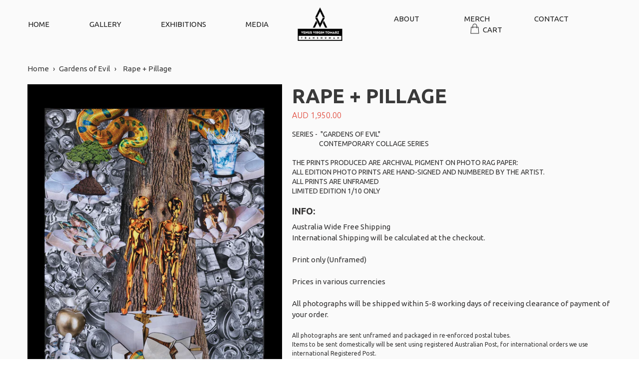

--- FILE ---
content_type: text/javascript
request_url: https://cdn.shopify.com/extensions/ec195432-a34f-4678-a4e9-d918467de0ba/qikify-mobile-menu-navigation-15/assets/mobilemenu-v2.js
body_size: 76859
content:
(function(t){var e={};function n(r){if(e[r])return e[r].exports;var i=e[r]={i:r,l:!1,exports:{}};return t[r].call(i.exports,i,i.exports,n),i.l=!0,i.exports}n.m=t,n.c=e,n.d=function(t,e,r){n.o(t,e)||Object.defineProperty(t,e,{enumerable:!0,get:r})},n.r=function(t){"undefined"!==typeof Symbol&&Symbol.toStringTag&&Object.defineProperty(t,Symbol.toStringTag,{value:"Module"}),Object.defineProperty(t,"__esModule",{value:!0})},n.t=function(t,e){if(1&e&&(t=n(t)),8&e)return t;if(4&e&&"object"===typeof t&&t&&t.__esModule)return t;var r=Object.create(null);if(n.r(r),Object.defineProperty(r,"default",{enumerable:!0,value:t}),2&e&&"string"!=typeof t)for(var i in t)n.d(r,i,function(e){return t[e]}.bind(null,i));return r},n.n=function(t){var e=t&&t.__esModule?function(){return t["default"]}:function(){return t};return n.d(e,"a",e),e},n.o=function(t,e){return Object.prototype.hasOwnProperty.call(t,e)},n.p="/",n(n.s=0)})({0:function(t,e,n){t.exports=n("56d7")},"014b":function(t,e,n){"use strict";var r=n("e53d"),i=n("07e3"),o=n("8e60"),a=n("63b6"),s=n("9138"),c=n("ebfd").KEY,u=n("294c"),l=n("dbdb"),f=n("45f2"),d=n("62a0"),p=n("5168"),m=n("ccb9"),h=n("6718"),v=n("47ee"),g=n("9003"),b=n("e4ae"),_=n("f772"),y=n("241e"),w=n("36c3"),x=n("1bc3"),k=n("aebd"),S=n("a159"),C=n("0395"),O=n("bf0b"),E=n("9aa9"),j=n("d9f6"),T=n("c3a1"),A=O.f,P=j.f,M=C.f,L=r.Symbol,I=r.JSON,$=I&&I.stringify,N="prototype",D=p("_hidden"),B=p("toPrimitive"),R={}.propertyIsEnumerable,z=l("symbol-registry"),F=l("symbols"),q=l("op-symbols"),U=Object[N],H="function"==typeof L&&!!E.f,V=r.QObject,W=!V||!V[N]||!V[N].findChild,G=o&&u((function(){return 7!=S(P({},"a",{get:function(){return P(this,"a",{value:7}).a}})).a}))?function(t,e,n){var r=A(U,e);r&&delete U[e],P(t,e,n),r&&t!==U&&P(U,e,r)}:P,K=function(t){var e=F[t]=S(L[N]);return e._k=t,e},Y=H&&"symbol"==typeof L.iterator?function(t){return"symbol"==typeof t}:function(t){return t instanceof L},Q=function(t,e,n){return t===U&&Q(q,e,n),b(t),e=x(e,!0),b(n),i(F,e)?(n.enumerable?(i(t,D)&&t[D][e]&&(t[D][e]=!1),n=S(n,{enumerable:k(0,!1)})):(i(t,D)||P(t,D,k(1,{})),t[D][e]=!0),G(t,e,n)):P(t,e,n)},X=function(t,e){b(t);var n,r=v(e=w(e)),i=0,o=r.length;while(o>i)Q(t,n=r[i++],e[n]);return t},J=function(t,e){return void 0===e?S(t):X(S(t),e)},Z=function(t){var e=R.call(this,t=x(t,!0));return!(this===U&&i(F,t)&&!i(q,t))&&(!(e||!i(this,t)||!i(F,t)||i(this,D)&&this[D][t])||e)},tt=function(t,e){if(t=w(t),e=x(e,!0),t!==U||!i(F,e)||i(q,e)){var n=A(t,e);return!n||!i(F,e)||i(t,D)&&t[D][e]||(n.enumerable=!0),n}},et=function(t){var e,n=M(w(t)),r=[],o=0;while(n.length>o)i(F,e=n[o++])||e==D||e==c||r.push(e);return r},nt=function(t){var e,n=t===U,r=M(n?q:w(t)),o=[],a=0;while(r.length>a)!i(F,e=r[a++])||n&&!i(U,e)||o.push(F[e]);return o};H||(L=function(){if(this instanceof L)throw TypeError("Symbol is not a constructor!");var t=d(arguments.length>0?arguments[0]:void 0),e=function(n){this===U&&e.call(q,n),i(this,D)&&i(this[D],t)&&(this[D][t]=!1),G(this,t,k(1,n))};return o&&W&&G(U,t,{configurable:!0,set:e}),K(t)},s(L[N],"toString",(function(){return this._k})),O.f=tt,j.f=Q,n("6abf").f=C.f=et,n("355d").f=Z,E.f=nt,o&&!n("b8e3")&&s(U,"propertyIsEnumerable",Z,!0),m.f=function(t){return K(p(t))}),a(a.G+a.W+a.F*!H,{Symbol:L});for(var rt="hasInstance,isConcatSpreadable,iterator,match,replace,search,species,split,toPrimitive,toStringTag,unscopables".split(","),it=0;rt.length>it;)p(rt[it++]);for(var ot=T(p.store),at=0;ot.length>at;)h(ot[at++]);a(a.S+a.F*!H,"Symbol",{for:function(t){return i(z,t+="")?z[t]:z[t]=L(t)},keyFor:function(t){if(!Y(t))throw TypeError(t+" is not a symbol!");for(var e in z)if(z[e]===t)return e},useSetter:function(){W=!0},useSimple:function(){W=!1}}),a(a.S+a.F*!H,"Object",{create:J,defineProperty:Q,defineProperties:X,getOwnPropertyDescriptor:tt,getOwnPropertyNames:et,getOwnPropertySymbols:nt});var st=u((function(){E.f(1)}));a(a.S+a.F*st,"Object",{getOwnPropertySymbols:function(t){return E.f(y(t))}}),I&&a(a.S+a.F*(!H||u((function(){var t=L();return"[null]"!=$([t])||"{}"!=$({a:t})||"{}"!=$(Object(t))}))),"JSON",{stringify:function(t){var e,n,r=[t],i=1;while(arguments.length>i)r.push(arguments[i++]);if(n=e=r[1],(_(e)||void 0!==t)&&!Y(t))return g(e)||(e=function(t,e){if("function"==typeof n&&(e=n.call(this,t,e)),!Y(e))return e}),r[1]=e,$.apply(I,r)}}),L[N][B]||n("35e8")(L[N],B,L[N].valueOf),f(L,"Symbol"),f(Math,"Math",!0),f(r.JSON,"JSON",!0)},"01f9":function(t,e,n){"use strict";var r=n("2d00"),i=n("5ca1"),o=n("2aba"),a=n("32e9"),s=n("84f2"),c=n("41a0"),u=n("7f20"),l=n("38fd"),f=n("2b4c")("iterator"),d=!([].keys&&"next"in[].keys()),p="@@iterator",m="keys",h="values",v=function(){return this};t.exports=function(t,e,n,g,b,_,y){c(n,e,g);var w,x,k,S=function(t){if(!d&&t in j)return j[t];switch(t){case m:return function(){return new n(this,t)};case h:return function(){return new n(this,t)}}return function(){return new n(this,t)}},C=e+" Iterator",O=b==h,E=!1,j=t.prototype,T=j[f]||j[p]||b&&j[b],A=T||S(b),P=b?O?S("entries"):A:void 0,M="Array"==e&&j.entries||T;if(M&&(k=l(M.call(new t)),k!==Object.prototype&&k.next&&(u(k,C,!0),r||"function"==typeof k[f]||a(k,f,v))),O&&T&&T.name!==h&&(E=!0,A=function(){return T.call(this)}),r&&!y||!d&&!E&&j[f]||a(j,f,A),s[e]=A,s[C]=v,b)if(w={values:O?A:S(h),keys:_?A:S(m),entries:P},y)for(x in w)x in j||o(j,x,w[x]);else i(i.P+i.F*(d||E),e,w);return w}},"02f4":function(t,e,n){var r=n("4588"),i=n("be13");t.exports=function(t){return function(e,n){var o,a,s=String(i(e)),c=r(n),u=s.length;return c<0||c>=u?t?"":void 0:(o=s.charCodeAt(c),o<55296||o>56319||c+1===u||(a=s.charCodeAt(c+1))<56320||a>57343?t?s.charAt(c):o:t?s.slice(c,c+2):a-56320+(o-55296<<10)+65536)}}},"0390":function(t,e,n){"use strict";var r=n("02f4")(!0);t.exports=function(t,e,n){return e+(n?r(t,e).length:1)}},"0395":function(t,e,n){var r=n("36c3"),i=n("6abf").f,o={}.toString,a="object"==typeof window&&window&&Object.getOwnPropertyNames?Object.getOwnPropertyNames(window):[],s=function(t){try{return i(t)}catch(e){return a.slice()}};t.exports.f=function(t){return a&&"[object Window]"==o.call(t)?s(t):i(r(t))}},"07e3":function(t,e){var n={}.hasOwnProperty;t.exports=function(t,e){return n.call(t,e)}},"097d":function(t,e,n){"use strict";var r=n("5ca1"),i=n("8378"),o=n("7726"),a=n("ebd6"),s=n("bcaa");r(r.P+r.R,"Promise",{finally:function(t){var e=a(this,i.Promise||o.Promise),n="function"==typeof t;return this.then(n?function(n){return s(e,t()).then((function(){return n}))}:t,n?function(n){return s(e,t()).then((function(){throw n}))}:t)}})},"0a49":function(t,e,n){var r=n("9b43"),i=n("626a"),o=n("4bf8"),a=n("9def"),s=n("cd1c");t.exports=function(t,e){var n=1==t,c=2==t,u=3==t,l=4==t,f=6==t,d=5==t||f,p=e||s;return function(e,s,m){for(var h,v,g=o(e),b=i(g),_=r(s,m,3),y=a(b.length),w=0,x=n?p(e,y):c?p(e,0):void 0;y>w;w++)if((d||w in b)&&(h=b[w],v=_(h,w,g),t))if(n)x[w]=v;else if(v)switch(t){case 3:return!0;case 5:return h;case 6:return w;case 2:x.push(h)}else if(l)return!1;return f?-1:u||l?l:x}}},"0bfb":function(t,e,n){"use strict";var r=n("cb7c");t.exports=function(){var t=r(this),e="";return t.global&&(e+="g"),t.ignoreCase&&(e+="i"),t.multiline&&(e+="m"),t.unicode&&(e+="u"),t.sticky&&(e+="y"),e}},"0d58":function(t,e,n){var r=n("ce10"),i=n("e11e");t.exports=Object.keys||function(t){return r(t,i)}},"0fc9":function(t,e,n){var r=n("3a38"),i=Math.max,o=Math.min;t.exports=function(t,e){return t=r(t),t<0?i(t+e,0):o(t,e)}},1169:function(t,e,n){var r=n("2d95");t.exports=Array.isArray||function(t){return"Array"==r(t)}},1173:function(t,e){t.exports=function(t,e,n,r){if(!(t instanceof e)||void 0!==r&&r in t)throw TypeError(n+": incorrect invocation!");return t}},"11e9":function(t,e,n){var r=n("52a7"),i=n("4630"),o=n("6821"),a=n("6a99"),s=n("69a8"),c=n("c69a"),u=Object.getOwnPropertyDescriptor;e.f=n("9e1e")?u:function(t,e){if(t=o(t),e=a(e,!0),c)try{return u(t,e)}catch(n){}if(s(t,e))return i(!r.f.call(t,e),t[e])}},1305:function(t,e,n){"use strict";n.r(e);var r={install:function(t){t.mixin({methods:{initFontIcons:function(){if(!window.QIKIFY_FONTICONS_INIT){var t=document.createElement("script");t.type="text/javascript",t.id="qikify-fonticons",t.defer="defer",t.src="https://cdn.qikify.com/cdn/fonticons/qikify-fonticons.js";var e=document.getElementsByTagName("script")[0];e.parentNode.insertBefore(t,e),window.QIKIFY_FONTICONS_INIT=!0}},loadQikifyFontIcon:function(t){window.QIKIFY_FONTICONS_INIT?"function"===typeof window.applyQikifyFontIcon&&window.applyQikifyFontIcon(t):this.initFontIcons()}}}),Object.defineProperty(t.prototype,"$initFontIcons",{get:function(){return this.$root.initFontIcons}}),Object.defineProperty(t.prototype,"$loadQikifyFontIcon",{get:function(){return this.$root.loadQikifyFontIcon}})}};e["default"]=r},1368:function(t,e,n){(function(e,n){
/*!
 * @overview es6-promise - a tiny implementation of Promises/A+.
 * @copyright Copyright (c) 2014 Yehuda Katz, Tom Dale, Stefan Penner and contributors (Conversion to ES6 API by Jake Archibald)
 * @license   Licensed under MIT license
 *            See https://raw.githubusercontent.com/stefanpenner/es6-promise/master/LICENSE
 * @version   v4.2.8+1e68dce6
 */
(function(e,n){t.exports=n()})(0,(function(){"use strict";function t(t){var e=typeof t;return null!==t&&("object"===e||"function"===e)}function r(t){return"function"===typeof t}var i=void 0;i=Array.isArray?Array.isArray:function(t){return"[object Array]"===Object.prototype.toString.call(t)};var o=i,a=0,s=void 0,c=void 0,u=function(t,e){x[a]=t,x[a+1]=e,a+=2,2===a&&(c?c(k):C())};function l(t){c=t}function f(t){u=t}var d="undefined"!==typeof window?window:void 0,p=d||{},m=p.MutationObserver||p.WebKitMutationObserver,h="undefined"===typeof self&&"undefined"!==typeof e&&"[object process]"==={}.toString.call(e),v="undefined"!==typeof Uint8ClampedArray&&"undefined"!==typeof importScripts&&"undefined"!==typeof MessageChannel;function g(){return function(){return e.nextTick(k)}}function b(){return"undefined"!==typeof s?function(){s(k)}:w()}function _(){var t=0,e=new m(k),n=document.createTextNode("");return e.observe(n,{characterData:!0}),function(){n.data=t=++t%2}}function y(){var t=new MessageChannel;return t.port1.onmessage=k,function(){return t.port2.postMessage(0)}}function w(){var t=setTimeout;return function(){return t(k,1)}}var x=new Array(1e3);function k(){for(var t=0;t<a;t+=2){var e=x[t],n=x[t+1];e(n),x[t]=void 0,x[t+1]=void 0}a=0}function S(){try{var t=Function("return this")().require("vertx");return s=t.runOnLoop||t.runOnContext,b()}catch(e){return w()}}var C=void 0;function O(t,e){var n=this,r=new this.constructor(T);void 0===r[j]&&Y(r);var i=n._state;if(i){var o=arguments[i-1];u((function(){return V(i,r,o,n._result)}))}else U(n,r,t,e);return r}function E(t){var e=this;if(t&&"object"===typeof t&&t.constructor===e)return t;var n=new e(T);return R(n,t),n}C=h?g():m?_():v?y():void 0===d?S():w();var j=Math.random().toString(36).substring(2);function T(){}var A=void 0,P=1,M=2;function L(){return new TypeError("You cannot resolve a promise with itself")}function I(){return new TypeError("A promises callback cannot return that same promise.")}function $(t,e,n,r){try{t.call(e,n,r)}catch(i){return i}}function N(t,e,n){u((function(t){var r=!1,i=$(n,e,(function(n){r||(r=!0,e!==n?R(t,n):F(t,n))}),(function(e){r||(r=!0,q(t,e))}),"Settle: "+(t._label||" unknown promise"));!r&&i&&(r=!0,q(t,i))}),t)}function D(t,e){e._state===P?F(t,e._result):e._state===M?q(t,e._result):U(e,void 0,(function(e){return R(t,e)}),(function(e){return q(t,e)}))}function B(t,e,n){e.constructor===t.constructor&&n===O&&e.constructor.resolve===E?D(t,e):void 0===n?F(t,e):r(n)?N(t,e,n):F(t,e)}function R(e,n){if(e===n)q(e,L());else if(t(n)){var r=void 0;try{r=n.then}catch(i){return void q(e,i)}B(e,n,r)}else F(e,n)}function z(t){t._onerror&&t._onerror(t._result),H(t)}function F(t,e){t._state===A&&(t._result=e,t._state=P,0!==t._subscribers.length&&u(H,t))}function q(t,e){t._state===A&&(t._state=M,t._result=e,u(z,t))}function U(t,e,n,r){var i=t._subscribers,o=i.length;t._onerror=null,i[o]=e,i[o+P]=n,i[o+M]=r,0===o&&t._state&&u(H,t)}function H(t){var e=t._subscribers,n=t._state;if(0!==e.length){for(var r=void 0,i=void 0,o=t._result,a=0;a<e.length;a+=3)r=e[a],i=e[a+n],r?V(n,r,i,o):i(o);t._subscribers.length=0}}function V(t,e,n,i){var o=r(n),a=void 0,s=void 0,c=!0;if(o){try{a=n(i)}catch(u){c=!1,s=u}if(e===a)return void q(e,I())}else a=i;e._state!==A||(o&&c?R(e,a):!1===c?q(e,s):t===P?F(e,a):t===M&&q(e,a))}function W(t,e){try{e((function(e){R(t,e)}),(function(e){q(t,e)}))}catch(n){q(t,n)}}var G=0;function K(){return G++}function Y(t){t[j]=G++,t._state=void 0,t._result=void 0,t._subscribers=[]}function Q(){return new Error("Array Methods must be provided an Array")}var X=function(){function t(t,e){this._instanceConstructor=t,this.promise=new t(T),this.promise[j]||Y(this.promise),o(e)?(this.length=e.length,this._remaining=e.length,this._result=new Array(this.length),0===this.length?F(this.promise,this._result):(this.length=this.length||0,this._enumerate(e),0===this._remaining&&F(this.promise,this._result))):q(this.promise,Q())}return t.prototype._enumerate=function(t){for(var e=0;this._state===A&&e<t.length;e++)this._eachEntry(t[e],e)},t.prototype._eachEntry=function(t,e){var n=this._instanceConstructor,r=n.resolve;if(r===E){var i=void 0,o=void 0,a=!1;try{i=t.then}catch(c){a=!0,o=c}if(i===O&&t._state!==A)this._settledAt(t._state,e,t._result);else if("function"!==typeof i)this._remaining--,this._result[e]=t;else if(n===rt){var s=new n(T);a?q(s,o):B(s,t,i),this._willSettleAt(s,e)}else this._willSettleAt(new n((function(e){return e(t)})),e)}else this._willSettleAt(r(t),e)},t.prototype._settledAt=function(t,e,n){var r=this.promise;r._state===A&&(this._remaining--,t===M?q(r,n):this._result[e]=n),0===this._remaining&&F(r,this._result)},t.prototype._willSettleAt=function(t,e){var n=this;U(t,void 0,(function(t){return n._settledAt(P,e,t)}),(function(t){return n._settledAt(M,e,t)}))},t}();function J(t){return new X(this,t).promise}function Z(t){var e=this;return o(t)?new e((function(n,r){for(var i=t.length,o=0;o<i;o++)e.resolve(t[o]).then(n,r)})):new e((function(t,e){return e(new TypeError("You must pass an array to race."))}))}function tt(t){var e=this,n=new e(T);return q(n,t),n}function et(){throw new TypeError("You must pass a resolver function as the first argument to the promise constructor")}function nt(){throw new TypeError("Failed to construct 'Promise': Please use the 'new' operator, this object constructor cannot be called as a function.")}var rt=function(){function t(e){this[j]=K(),this._result=this._state=void 0,this._subscribers=[],T!==e&&("function"!==typeof e&&et(),this instanceof t?W(this,e):nt())}return t.prototype.catch=function(t){return this.then(null,t)},t.prototype.finally=function(t){var e=this,n=e.constructor;return r(t)?e.then((function(e){return n.resolve(t()).then((function(){return e}))}),(function(e){return n.resolve(t()).then((function(){throw e}))})):e.then(t,t)},t}();function it(){var t=void 0;if("undefined"!==typeof n)t=n;else if("undefined"!==typeof self)t=self;else try{t=Function("return this")()}catch(i){throw new Error("polyfill failed because global object is unavailable in this environment")}var e=t.Promise;if(e){var r=null;try{r=Object.prototype.toString.call(e.resolve())}catch(i){}if("[object Promise]"===r&&!e.cast)return}t.Promise=rt}return rt.prototype.then=O,rt.all=J,rt.race=Z,rt.resolve=E,rt.reject=tt,rt._setScheduler=l,rt._setAsap=f,rt._asap=u,rt.polyfill=it,rt.Promise=rt,rt}))}).call(this,n("f28c"),n("c8ba"))},1495:function(t,e,n){var r=n("86cc"),i=n("cb7c"),o=n("0d58");t.exports=n("9e1e")?Object.defineProperties:function(t,e){i(t);var n,a=o(e),s=a.length,c=0;while(s>c)r.f(t,n=a[c++],e[n]);return t}},1654:function(t,e,n){"use strict";var r=n("71c1")(!0);n("30f1")(String,"String",(function(t){this._t=String(t),this._i=0}),(function(){var t,e=this._t,n=this._i;return n>=e.length?{value:void 0,done:!0}:(t=r(e,n),this._i+=t.length,{value:t,done:!1})}))},1691:function(t,e){t.exports="constructor,hasOwnProperty,isPrototypeOf,propertyIsEnumerable,toLocaleString,toString,valueOf".split(",")},1991:function(t,e,n){var r,i,o,a=n("9b43"),s=n("31f4"),c=n("fab2"),u=n("230e"),l=n("7726"),f=l.process,d=l.setImmediate,p=l.clearImmediate,m=l.MessageChannel,h=l.Dispatch,v=0,g={},b="onreadystatechange",_=function(){var t=+this;if(g.hasOwnProperty(t)){var e=g[t];delete g[t],e()}},y=function(t){_.call(t.data)};d&&p||(d=function(t){var e=[],n=1;while(arguments.length>n)e.push(arguments[n++]);return g[++v]=function(){s("function"==typeof t?t:Function(t),e)},r(v),v},p=function(t){delete g[t]},"process"==n("2d95")(f)?r=function(t){f.nextTick(a(_,t,1))}:h&&h.now?r=function(t){h.now(a(_,t,1))}:m?(i=new m,o=i.port2,i.port1.onmessage=y,r=a(o.postMessage,o,1)):l.addEventListener&&"function"==typeof postMessage&&!l.importScripts?(r=function(t){l.postMessage(t+"","*")},l.addEventListener("message",y,!1)):r=b in u("script")?function(t){c.appendChild(u("script"))[b]=function(){c.removeChild(this),_.call(t)}}:function(t){setTimeout(a(_,t,1),0)}),t.exports={set:d,clear:p}},"1af6":function(t,e,n){var r=n("63b6");r(r.S,"Array",{isArray:n("9003")})},"1bc3":function(t,e,n){var r=n("f772");t.exports=function(t,e){if(!r(t))return t;var n,i;if(e&&"function"==typeof(n=t.toString)&&!r(i=n.call(t)))return i;if("function"==typeof(n=t.valueOf)&&!r(i=n.call(t)))return i;if(!e&&"function"==typeof(n=t.toString)&&!r(i=n.call(t)))return i;throw TypeError("Can't convert object to primitive value")}},"1ec9":function(t,e,n){var r=n("f772"),i=n("e53d").document,o=r(i)&&r(i.createElement);t.exports=function(t){return o?i.createElement(t):{}}},"1fa8":function(t,e,n){var r=n("cb7c");t.exports=function(t,e,n,i){try{return i?e(r(n)[0],n[1]):e(n)}catch(a){var o=t["return"];throw void 0!==o&&r(o.call(t)),a}}},"20fd":function(t,e,n){"use strict";var r=n("d9f6"),i=n("aebd");t.exports=function(t,e,n){e in t?r.f(t,e,i(0,n)):t[e]=n}},"214f":function(t,e,n){"use strict";n("b0c5");var r=n("2aba"),i=n("32e9"),o=n("79e5"),a=n("be13"),s=n("2b4c"),c=n("520a"),u=s("species"),l=!o((function(){var t=/./;return t.exec=function(){var t=[];return t.groups={a:"7"},t},"7"!=="".replace(t,"$<a>")})),f=function(){var t=/(?:)/,e=t.exec;t.exec=function(){return e.apply(this,arguments)};var n="ab".split(t);return 2===n.length&&"a"===n[0]&&"b"===n[1]}();t.exports=function(t,e,n){var d=s(t),p=!o((function(){var e={};return e[d]=function(){return 7},7!=""[t](e)})),m=p?!o((function(){var e=!1,n=/a/;return n.exec=function(){return e=!0,null},"split"===t&&(n.constructor={},n.constructor[u]=function(){return n}),n[d](""),!e})):void 0;if(!p||!m||"replace"===t&&!l||"split"===t&&!f){var h=/./[d],v=n(a,d,""[t],(function(t,e,n,r,i){return e.exec===c?p&&!i?{done:!0,value:h.call(e,n,r)}:{done:!0,value:t.call(n,e,r)}:{done:!1}})),g=v[0],b=v[1];r(String.prototype,t,g),i(RegExp.prototype,d,2==e?function(t,e){return b.call(t,this,e)}:function(t){return b.call(t,this)})}}},"230e":function(t,e,n){var r=n("d3f4"),i=n("7726").document,o=r(i)&&r(i.createElement);t.exports=function(t){return o?i.createElement(t):{}}},2350:function(t,e){function n(t,e){var n=t[1]||"",i=t[3];if(!i)return n;if(e&&"function"===typeof btoa){var o=r(i),a=i.sources.map((function(t){return"/*# sourceURL="+i.sourceRoot+t+" */"}));return[n].concat(a).concat([o]).join("\n")}return[n].join("\n")}function r(t){var e=btoa(unescape(encodeURIComponent(JSON.stringify(t)))),n="sourceMappingURL=data:application/json;charset=utf-8;base64,"+e;return"/*# "+n+" */"}t.exports=function(t){var e=[];return e.toString=function(){return this.map((function(e){var r=n(e,t);return e[2]?"@media "+e[2]+"{"+r+"}":r})).join("")},e.i=function(t,n){"string"===typeof t&&(t=[[null,t,""]]);for(var r={},i=0;i<this.length;i++){var o=this[i][0];"number"===typeof o&&(r[o]=!0)}for(i=0;i<t.length;i++){var a=t[i];"number"===typeof a[0]&&r[a[0]]||(n&&!a[2]?a[2]=n:n&&(a[2]="("+a[2]+") and ("+n+")"),e.push(a))}},e}},"23c6":function(t,e,n){var r=n("2d95"),i=n("2b4c")("toStringTag"),o="Arguments"==r(function(){return arguments}()),a=function(t,e){try{return t[e]}catch(n){}};t.exports=function(t){var e,n,s;return void 0===t?"Undefined":null===t?"Null":"string"==typeof(n=a(e=Object(t),i))?n:o?r(e):"Object"==(s=r(e))&&"function"==typeof e.callee?"Arguments":s}},"241e":function(t,e,n){var r=n("25eb");t.exports=function(t){return Object(r(t))}},"24c5":function(t,e,n){"use strict";var r,i,o,a,s=n("b8e3"),c=n("e53d"),u=n("d864"),l=n("40c3"),f=n("63b6"),d=n("f772"),p=n("79aa"),m=n("1173"),h=n("a22a"),v=n("f201"),g=n("4178").set,b=n("aba2")(),_=n("656e"),y=n("4439"),w=n("bc13"),x=n("cd78"),k="Promise",S=c.TypeError,C=c.process,O=C&&C.versions,E=O&&O.v8||"",j=c[k],T="process"==l(C),A=function(){},P=i=_.f,M=!!function(){try{var t=j.resolve(1),e=(t.constructor={})[n("5168")("species")]=function(t){t(A,A)};return(T||"function"==typeof PromiseRejectionEvent)&&t.then(A)instanceof e&&0!==E.indexOf("6.6")&&-1===w.indexOf("Chrome/66")}catch(r){}}(),L=function(t){var e;return!(!d(t)||"function"!=typeof(e=t.then))&&e},I=function(t,e){if(!t._n){t._n=!0;var n=t._c;b((function(){var r=t._v,i=1==t._s,o=0,a=function(e){var n,o,a,s=i?e.ok:e.fail,c=e.resolve,u=e.reject,l=e.domain;try{s?(i||(2==t._h&&D(t),t._h=1),!0===s?n=r:(l&&l.enter(),n=s(r),l&&(l.exit(),a=!0)),n===e.promise?u(S("Promise-chain cycle")):(o=L(n))?o.call(n,c,u):c(n)):u(r)}catch(f){l&&!a&&l.exit(),u(f)}};while(n.length>o)a(n[o++]);t._c=[],t._n=!1,e&&!t._h&&$(t)}))}},$=function(t){g.call(c,(function(){var e,n,r,i=t._v,o=N(t);if(o&&(e=y((function(){T?C.emit("unhandledRejection",i,t):(n=c.onunhandledrejection)?n({promise:t,reason:i}):(r=c.console)&&r.error&&r.error("Unhandled promise rejection",i)})),t._h=T||N(t)?2:1),t._a=void 0,o&&e.e)throw e.v}))},N=function(t){return 1!==t._h&&0===(t._a||t._c).length},D=function(t){g.call(c,(function(){var e;T?C.emit("rejectionHandled",t):(e=c.onrejectionhandled)&&e({promise:t,reason:t._v})}))},B=function(t){var e=this;e._d||(e._d=!0,e=e._w||e,e._v=t,e._s=2,e._a||(e._a=e._c.slice()),I(e,!0))},R=function(t){var e,n=this;if(!n._d){n._d=!0,n=n._w||n;try{if(n===t)throw S("Promise can't be resolved itself");(e=L(t))?b((function(){var r={_w:n,_d:!1};try{e.call(t,u(R,r,1),u(B,r,1))}catch(i){B.call(r,i)}})):(n._v=t,n._s=1,I(n,!1))}catch(r){B.call({_w:n,_d:!1},r)}}};M||(j=function(t){m(this,j,k,"_h"),p(t),r.call(this);try{t(u(R,this,1),u(B,this,1))}catch(e){B.call(this,e)}},r=function(t){this._c=[],this._a=void 0,this._s=0,this._d=!1,this._v=void 0,this._h=0,this._n=!1},r.prototype=n("5c95")(j.prototype,{then:function(t,e){var n=P(v(this,j));return n.ok="function"!=typeof t||t,n.fail="function"==typeof e&&e,n.domain=T?C.domain:void 0,this._c.push(n),this._a&&this._a.push(n),this._s&&I(this,!1),n.promise},catch:function(t){return this.then(void 0,t)}}),o=function(){var t=new r;this.promise=t,this.resolve=u(R,t,1),this.reject=u(B,t,1)},_.f=P=function(t){return t===j||t===a?new o(t):i(t)}),f(f.G+f.W+f.F*!M,{Promise:j}),n("45f2")(j,k),n("4c95")(k),a=n("584a")[k],f(f.S+f.F*!M,k,{reject:function(t){var e=P(this),n=e.reject;return n(t),e.promise}}),f(f.S+f.F*(s||!M),k,{resolve:function(t){return x(s&&this===a?j:this,t)}}),f(f.S+f.F*!(M&&n("4ee1")((function(t){j.all(t)["catch"](A)}))),k,{all:function(t){var e=this,n=P(e),r=n.resolve,i=n.reject,o=y((function(){var n=[],o=0,a=1;h(t,!1,(function(t){var s=o++,c=!1;n.push(void 0),a++,e.resolve(t).then((function(t){c||(c=!0,n[s]=t,--a||r(n))}),i)})),--a||r(n)}));return o.e&&i(o.v),n.promise},race:function(t){var e=this,n=P(e),r=n.reject,i=y((function(){h(t,!1,(function(t){e.resolve(t).then(n.resolve,r)}))}));return i.e&&r(i.v),n.promise}})},"25eb":function(t,e){t.exports=function(t){if(void 0==t)throw TypeError("Can't call method on  "+t);return t}},2621:function(t,e){e.f=Object.getOwnPropertySymbols},"27d6":function(t,e,n){var r;(function(){function i(t,e,n){return t.call.apply(t.bind,arguments)}function o(t,e,n){if(!t)throw Error();if(2<arguments.length){var r=Array.prototype.slice.call(arguments,2);return function(){var n=Array.prototype.slice.call(arguments);return Array.prototype.unshift.apply(n,r),t.apply(e,n)}}return function(){return t.apply(e,arguments)}}function a(t,e,n){return a=Function.prototype.bind&&-1!=Function.prototype.bind.toString().indexOf("native code")?i:o,a.apply(null,arguments)}var s=Date.now||function(){return+new Date};function c(t,e){this.a=t,this.o=e||t,this.c=this.o.document}var u=!!window.FontFace;function l(t,e,n,r){if(e=t.c.createElement(e),n)for(var i in n)n.hasOwnProperty(i)&&("style"==i?e.style.cssText=n[i]:e.setAttribute(i,n[i]));return r&&e.appendChild(t.c.createTextNode(r)),e}function f(t,e,n){t=t.c.getElementsByTagName(e)[0],t||(t=document.documentElement),t.insertBefore(n,t.lastChild)}function d(t){t.parentNode&&t.parentNode.removeChild(t)}function p(t,e,n){e=e||[],n=n||[];for(var r=t.className.split(/\s+/),i=0;i<e.length;i+=1){for(var o=!1,a=0;a<r.length;a+=1)if(e[i]===r[a]){o=!0;break}o||r.push(e[i])}for(e=[],i=0;i<r.length;i+=1){for(o=!1,a=0;a<n.length;a+=1)if(r[i]===n[a]){o=!0;break}o||e.push(r[i])}t.className=e.join(" ").replace(/\s+/g," ").replace(/^\s+|\s+$/,"")}function m(t,e){for(var n=t.className.split(/\s+/),r=0,i=n.length;r<i;r++)if(n[r]==e)return!0;return!1}function h(t){return t.o.location.hostname||t.a.location.hostname}function v(t,e,n){function r(){s&&i&&o&&(s(a),s=null)}e=l(t,"link",{rel:"stylesheet",href:e,media:"all"});var i=!1,o=!0,a=null,s=n||null;u?(e.onload=function(){i=!0,r()},e.onerror=function(){i=!0,a=Error("Stylesheet failed to load"),r()}):setTimeout((function(){i=!0,r()}),0),f(t,"head",e)}function g(t,e,n,r){var i=t.c.getElementsByTagName("head")[0];if(i){var o=l(t,"script",{src:e}),a=!1;return o.onload=o.onreadystatechange=function(){a||this.readyState&&"loaded"!=this.readyState&&"complete"!=this.readyState||(a=!0,n&&n(null),o.onload=o.onreadystatechange=null,"HEAD"==o.parentNode.tagName&&i.removeChild(o))},i.appendChild(o),setTimeout((function(){a||(a=!0,n&&n(Error("Script load timeout")))}),r||5e3),o}return null}function b(){this.a=0,this.c=null}function _(t){return t.a++,function(){t.a--,w(t)}}function y(t,e){t.c=e,w(t)}function w(t){0==t.a&&t.c&&(t.c(),t.c=null)}function x(t){this.a=t||"-"}function k(t,e){this.c=t,this.f=4,this.a="n";var n=(e||"n4").match(/^([nio])([1-9])$/i);n&&(this.a=n[1],this.f=parseInt(n[2],10))}function S(t){return E(t)+" "+t.f+"00 300px "+C(t.c)}function C(t){var e=[];t=t.split(/,\s*/);for(var n=0;n<t.length;n++){var r=t[n].replace(/['"]/g,"");-1!=r.indexOf(" ")||/^\d/.test(r)?e.push("'"+r+"'"):e.push(r)}return e.join(",")}function O(t){return t.a+t.f}function E(t){var e="normal";return"o"===t.a?e="oblique":"i"===t.a&&(e="italic"),e}function j(t){var e=4,n="n",r=null;return t&&((r=t.match(/(normal|oblique|italic)/i))&&r[1]&&(n=r[1].substr(0,1).toLowerCase()),(r=t.match(/([1-9]00|normal|bold)/i))&&r[1]&&(/bold/i.test(r[1])?e=7:/[1-9]00/.test(r[1])&&(e=parseInt(r[1].substr(0,1),10)))),n+e}function T(t,e){this.c=t,this.f=t.o.document.documentElement,this.h=e,this.a=new x("-"),this.j=!1!==e.events,this.g=!1!==e.classes}function A(t){t.g&&p(t.f,[t.a.c("wf","loading")]),M(t,"loading")}function P(t){if(t.g){var e=m(t.f,t.a.c("wf","active")),n=[],r=[t.a.c("wf","loading")];e||n.push(t.a.c("wf","inactive")),p(t.f,n,r)}M(t,"inactive")}function M(t,e,n){t.j&&t.h[e]&&(n?t.h[e](n.c,O(n)):t.h[e]())}function L(){this.c={}}function I(t,e,n){var r,i=[];for(r in e)if(e.hasOwnProperty(r)){var o=t.c[r];o&&i.push(o(e[r],n))}return i}function $(t,e){this.c=t,this.f=e,this.a=l(this.c,"span",{"aria-hidden":"true"},this.f)}function N(t){f(t.c,"body",t.a)}function D(t){return"display:block;position:absolute;top:-9999px;left:-9999px;font-size:300px;width:auto;height:auto;line-height:normal;margin:0;padding:0;font-variant:normal;white-space:nowrap;font-family:"+C(t.c)+";font-style:"+E(t)+";font-weight:"+t.f+"00;"}function B(t,e,n,r,i,o){this.g=t,this.j=e,this.a=r,this.c=n,this.f=i||3e3,this.h=o||void 0}function R(t,e,n,r,i,o,a){this.v=t,this.B=e,this.c=n,this.a=r,this.s=a||"BESbswy",this.f={},this.w=i||3e3,this.u=o||null,this.m=this.j=this.h=this.g=null,this.g=new $(this.c,this.s),this.h=new $(this.c,this.s),this.j=new $(this.c,this.s),this.m=new $(this.c,this.s),t=new k(this.a.c+",serif",O(this.a)),t=D(t),this.g.a.style.cssText=t,t=new k(this.a.c+",sans-serif",O(this.a)),t=D(t),this.h.a.style.cssText=t,t=new k("serif",O(this.a)),t=D(t),this.j.a.style.cssText=t,t=new k("sans-serif",O(this.a)),t=D(t),this.m.a.style.cssText=t,N(this.g),N(this.h),N(this.j),N(this.m)}x.prototype.c=function(t){for(var e=[],n=0;n<arguments.length;n++)e.push(arguments[n].replace(/[\W_]+/g,"").toLowerCase());return e.join(this.a)},B.prototype.start=function(){var t=this.c.o.document,e=this,n=s(),r=new Promise((function(r,i){function o(){s()-n>=e.f?i():t.fonts.load(S(e.a),e.h).then((function(t){1<=t.length?r():setTimeout(o,25)}),(function(){i()}))}o()})),i=null,o=new Promise((function(t,n){i=setTimeout(n,e.f)}));Promise.race([o,r]).then((function(){i&&(clearTimeout(i),i=null),e.g(e.a)}),(function(){e.j(e.a)}))};var z={D:"serif",C:"sans-serif"},F=null;function q(){if(null===F){var t=/AppleWebKit\/([0-9]+)(?:\.([0-9]+))/.exec(window.navigator.userAgent);F=!!t&&(536>parseInt(t[1],10)||536===parseInt(t[1],10)&&11>=parseInt(t[2],10))}return F}function U(t,e,n){for(var r in z)if(z.hasOwnProperty(r)&&e===t.f[z[r]]&&n===t.f[z[r]])return!0;return!1}function H(t){var e,n=t.g.a.offsetWidth,r=t.h.a.offsetWidth;(e=n===t.f.serif&&r===t.f["sans-serif"])||(e=q()&&U(t,n,r)),e?s()-t.A>=t.w?q()&&U(t,n,r)&&(null===t.u||t.u.hasOwnProperty(t.a.c))?W(t,t.v):W(t,t.B):V(t):W(t,t.v)}function V(t){setTimeout(a((function(){H(this)}),t),50)}function W(t,e){setTimeout(a((function(){d(this.g.a),d(this.h.a),d(this.j.a),d(this.m.a),e(this.a)}),t),0)}function G(t,e,n){this.c=t,this.a=e,this.f=0,this.m=this.j=!1,this.s=n}R.prototype.start=function(){this.f.serif=this.j.a.offsetWidth,this.f["sans-serif"]=this.m.a.offsetWidth,this.A=s(),H(this)};var K=null;function Y(t){0==--t.f&&t.j&&(t.m?(t=t.a,t.g&&p(t.f,[t.a.c("wf","active")],[t.a.c("wf","loading"),t.a.c("wf","inactive")]),M(t,"active")):P(t.a))}function Q(t){this.j=t,this.a=new L,this.h=0,this.f=this.g=!0}function X(t,e,n,r,i){var o=0==--t.h;(t.f||t.g)&&setTimeout((function(){var t=i||null,s=r||{};if(0===n.length&&o)P(e.a);else{e.f+=n.length,o&&(e.j=o);var c,u=[];for(c=0;c<n.length;c++){var l=n[c],f=s[l.c],d=e.a,m=l;if(d.g&&p(d.f,[d.a.c("wf",m.c,O(m).toString(),"loading")]),M(d,"fontloading",m),d=null,null===K)if(window.FontFace){m=/Gecko.*Firefox\/(\d+)/.exec(window.navigator.userAgent);var h=/OS X.*Version\/10\..*Safari/.exec(window.navigator.userAgent)&&/Apple/.exec(window.navigator.vendor);K=m?42<parseInt(m[1],10):!h}else K=!1;d=K?new B(a(e.g,e),a(e.h,e),e.c,l,e.s,f):new R(a(e.g,e),a(e.h,e),e.c,l,e.s,t,f),u.push(d)}for(c=0;c<u.length;c++)u[c].start()}}),0)}function J(t,e,n){var r=[],i=n.timeout;A(e);r=I(t.a,n,t.c);var o=new G(t.c,e,i);for(t.h=r.length,e=0,n=r.length;e<n;e++)r[e].load((function(e,n,r){X(t,o,e,n,r)}))}function Z(t,e){this.c=t,this.a=e}function tt(t,e){this.c=t,this.a=e}function et(t,e){this.c=t||nt,this.a=[],this.f=[],this.g=e||""}G.prototype.g=function(t){var e=this.a;e.g&&p(e.f,[e.a.c("wf",t.c,O(t).toString(),"active")],[e.a.c("wf",t.c,O(t).toString(),"loading"),e.a.c("wf",t.c,O(t).toString(),"inactive")]),M(e,"fontactive",t),this.m=!0,Y(this)},G.prototype.h=function(t){var e=this.a;if(e.g){var n=m(e.f,e.a.c("wf",t.c,O(t).toString(),"active")),r=[],i=[e.a.c("wf",t.c,O(t).toString(),"loading")];n||r.push(e.a.c("wf",t.c,O(t).toString(),"inactive")),p(e.f,r,i)}M(e,"fontinactive",t),Y(this)},Q.prototype.load=function(t){this.c=new c(this.j,t.context||this.j),this.g=!1!==t.events,this.f=!1!==t.classes,J(this,new T(this.c,t),t)},Z.prototype.load=function(t){function e(){if(o["__mti_fntLst"+r]){var n,i=o["__mti_fntLst"+r](),a=[];if(i)for(var s=0;s<i.length;s++){var c=i[s].fontfamily;void 0!=i[s].fontStyle&&void 0!=i[s].fontWeight?(n=i[s].fontStyle+i[s].fontWeight,a.push(new k(c,n))):a.push(new k(c))}t(a)}else setTimeout((function(){e()}),50)}var n=this,r=n.a.projectId,i=n.a.version;if(r){var o=n.c.o;g(this.c,(n.a.api||"https://fast.fonts.net/jsapi")+"/"+r+".js"+(i?"?v="+i:""),(function(i){i?t([]):(o["__MonotypeConfiguration__"+r]=function(){return n.a},e())})).id="__MonotypeAPIScript__"+r}else t([])},tt.prototype.load=function(t){var e,n,r=this.a.urls||[],i=this.a.families||[],o=this.a.testStrings||{},a=new b;for(e=0,n=r.length;e<n;e++)v(this.c,r[e],_(a));var s=[];for(e=0,n=i.length;e<n;e++)if(r=i[e].split(":"),r[1])for(var c=r[1].split(","),u=0;u<c.length;u+=1)s.push(new k(r[0],c[u]));else s.push(new k(r[0]));y(a,(function(){t(s,o)}))};var nt="https://fonts.googleapis.com/css";function rt(t,e){for(var n=e.length,r=0;r<n;r++){var i=e[r].split(":");3==i.length&&t.f.push(i.pop());var o="";2==i.length&&""!=i[1]&&(o=":"),t.a.push(i.join(o))}}function it(t){if(0==t.a.length)throw Error("No fonts to load!");if(-1!=t.c.indexOf("kit="))return t.c;for(var e=t.a.length,n=[],r=0;r<e;r++)n.push(t.a[r].replace(/ /g,"+"));return e=t.c+"?family="+n.join("%7C"),0<t.f.length&&(e+="&subset="+t.f.join(",")),0<t.g.length&&(e+="&text="+encodeURIComponent(t.g)),e}function ot(t){this.f=t,this.a=[],this.c={}}var at={latin:"BESbswy","latin-ext":"çöüğş",cyrillic:"йяЖ",greek:"αβΣ",khmer:"កខគ",Hanuman:"កខគ"},st={thin:"1",extralight:"2","extra-light":"2",ultralight:"2","ultra-light":"2",light:"3",regular:"4",book:"4",medium:"5","semi-bold":"6",semibold:"6","demi-bold":"6",demibold:"6",bold:"7","extra-bold":"8",extrabold:"8","ultra-bold":"8",ultrabold:"8",black:"9",heavy:"9",l:"3",r:"4",b:"7"},ct={i:"i",italic:"i",n:"n",normal:"n"},ut=/^(thin|(?:(?:extra|ultra)-?)?light|regular|book|medium|(?:(?:semi|demi|extra|ultra)-?)?bold|black|heavy|l|r|b|[1-9]00)?(n|i|normal|italic)?$/;function lt(t){for(var e=t.f.length,n=0;n<e;n++){var r=t.f[n].split(":"),i=r[0].replace(/\+/g," "),o=["n4"];if(2<=r.length){var a,s=r[1];if(a=[],s){s=s.split(",");for(var c=s.length,u=0;u<c;u++){var l;if(l=s[u],l.match(/^[\w-]+$/)){var f=ut.exec(l.toLowerCase());if(null==f)l="";else{if(l=f[2],l=null==l||""==l?"n":ct[l],f=f[1],null==f||""==f)f="4";else{var d=st[f];f=d||(isNaN(f)?"4":f.substr(0,1))}l=[l,f].join("")}}else l="";l&&a.push(l)}}0<a.length&&(o=a),3==r.length&&(r=r[2],a=[],r=r?r.split(","):a,0<r.length&&(r=at[r[0]])&&(t.c[i]=r))}for(t.c[i]||(r=at[i])&&(t.c[i]=r),r=0;r<o.length;r+=1)t.a.push(new k(i,o[r]))}}function ft(t,e){this.c=t,this.a=e}var dt={Arimo:!0,Cousine:!0,Tinos:!0};function pt(t,e){this.c=t,this.a=e}function mt(t,e){this.c=t,this.f=e,this.a=[]}ft.prototype.load=function(t){var e=new b,n=this.c,r=new et(this.a.api,this.a.text),i=this.a.families;rt(r,i);var o=new ot(i);lt(o),v(n,it(r),_(e)),y(e,(function(){t(o.a,o.c,dt)}))},pt.prototype.load=function(t){var e=this.a.id,n=this.c.o;e?g(this.c,(this.a.api||"https://use.typekit.net")+"/"+e+".js",(function(e){if(e)t([]);else if(n.Typekit&&n.Typekit.config&&n.Typekit.config.fn){e=n.Typekit.config.fn;for(var r=[],i=0;i<e.length;i+=2)for(var o=e[i],a=e[i+1],s=0;s<a.length;s++)r.push(new k(o,a[s]));try{n.Typekit.load({events:!1,classes:!1,async:!0})}catch(c){}t(r)}}),2e3):t([])},mt.prototype.load=function(t){var e=this.f.id,n=this.c.o,r=this;e?(n.__webfontfontdeckmodule__||(n.__webfontfontdeckmodule__={}),n.__webfontfontdeckmodule__[e]=function(e,n){for(var i=0,o=n.fonts.length;i<o;++i){var a=n.fonts[i];r.a.push(new k(a.name,j("font-weight:"+a.weight+";font-style:"+a.style)))}t(r.a)},g(this.c,(this.f.api||"https://f.fontdeck.com/s/css/js/")+h(this.c)+"/"+e+".js",(function(e){e&&t([])}))):t([])};var ht=new Q(window);ht.a.c.custom=function(t,e){return new tt(e,t)},ht.a.c.fontdeck=function(t,e){return new mt(e,t)},ht.a.c.monotype=function(t,e){return new Z(e,t)},ht.a.c.typekit=function(t,e){return new pt(e,t)},ht.a.c.google=function(t,e){return new ft(e,t)};var vt={load:a(ht.load,ht)};r=function(){return vt}.call(e,n,e,t),void 0===r||(t.exports=r)})()},"27ee":function(t,e,n){var r=n("23c6"),i=n("2b4c")("iterator"),o=n("84f2");t.exports=n("8378").getIteratorMethod=function(t){if(void 0!=t)return t[i]||t["@@iterator"]||o[r(t)]}},"28a5":function(t,e,n){"use strict";var r=n("aae3"),i=n("cb7c"),o=n("ebd6"),a=n("0390"),s=n("9def"),c=n("5f1b"),u=n("520a"),l=n("79e5"),f=Math.min,d=[].push,p="split",m="length",h="lastIndex",v=4294967295,g=!l((function(){RegExp(v,"y")}));n("214f")("split",2,(function(t,e,n,l){var b;return b="c"=="abbc"[p](/(b)*/)[1]||4!="test"[p](/(?:)/,-1)[m]||2!="ab"[p](/(?:ab)*/)[m]||4!="."[p](/(.?)(.?)/)[m]||"."[p](/()()/)[m]>1||""[p](/.?/)[m]?function(t,e){var i=String(this);if(void 0===t&&0===e)return[];if(!r(t))return n.call(i,t,e);var o,a,s,c=[],l=(t.ignoreCase?"i":"")+(t.multiline?"m":"")+(t.unicode?"u":"")+(t.sticky?"y":""),f=0,p=void 0===e?v:e>>>0,g=new RegExp(t.source,l+"g");while(o=u.call(g,i)){if(a=g[h],a>f&&(c.push(i.slice(f,o.index)),o[m]>1&&o.index<i[m]&&d.apply(c,o.slice(1)),s=o[0][m],f=a,c[m]>=p))break;g[h]===o.index&&g[h]++}return f===i[m]?!s&&g.test("")||c.push(""):c.push(i.slice(f)),c[m]>p?c.slice(0,p):c}:"0"[p](void 0,0)[m]?function(t,e){return void 0===t&&0===e?[]:n.call(this,t,e)}:n,[function(n,r){var i=t(this),o=void 0==n?void 0:n[e];return void 0!==o?o.call(n,i,r):b.call(String(i),n,r)},function(t,e){var r=l(b,t,this,e,b!==n);if(r.done)return r.value;var u=i(t),d=String(this),p=o(u,RegExp),m=u.unicode,h=(u.ignoreCase?"i":"")+(u.multiline?"m":"")+(u.unicode?"u":"")+(g?"y":"g"),_=new p(g?u:"^(?:"+u.source+")",h),y=void 0===e?v:e>>>0;if(0===y)return[];if(0===d.length)return null===c(_,d)?[d]:[];var w=0,x=0,k=[];while(x<d.length){_.lastIndex=g?x:0;var S,C=c(_,g?d:d.slice(x));if(null===C||(S=f(s(_.lastIndex+(g?0:x)),d.length))===w)x=a(d,x,m);else{if(k.push(d.slice(w,x)),k.length===y)return k;for(var O=1;O<=C.length-1;O++)if(k.push(C[O]),k.length===y)return k;x=w=S}}return k.push(d.slice(w)),k}]}))},"294c":function(t,e){t.exports=function(t){try{return!!t()}catch(e){return!0}}},"2aba":function(t,e,n){var r=n("7726"),i=n("32e9"),o=n("69a8"),a=n("ca5a")("src"),s=n("fa5b"),c="toString",u=(""+s).split(c);n("8378").inspectSource=function(t){return s.call(t)},(t.exports=function(t,e,n,s){var c="function"==typeof n;c&&(o(n,"name")||i(n,"name",e)),t[e]!==n&&(c&&(o(n,a)||i(n,a,t[e]?""+t[e]:u.join(String(e)))),t===r?t[e]=n:s?t[e]?t[e]=n:i(t,e,n):(delete t[e],i(t,e,n)))})(Function.prototype,c,(function(){return"function"==typeof this&&this[a]||s.call(this)}))},"2aeb":function(t,e,n){var r=n("cb7c"),i=n("1495"),o=n("e11e"),a=n("613b")("IE_PROTO"),s=function(){},c="prototype",u=function(){var t,e=n("230e")("iframe"),r=o.length,i="<",a=">";e.style.display="none",n("fab2").appendChild(e),e.src="javascript:",t=e.contentWindow.document,t.open(),t.write(i+"script"+a+"document.F=Object"+i+"/script"+a),t.close(),u=t.F;while(r--)delete u[c][o[r]];return u()};t.exports=Object.create||function(t,e){var n;return null!==t?(s[c]=r(t),n=new s,s[c]=null,n[a]=t):n=u(),void 0===e?n:i(n,e)}},"2b0e":function(t,e,n){"use strict";(function(t){
/*!
 * Vue.js v2.6.12
 * (c) 2014-2020 Evan You
 * Released under the MIT License.
 */
var n=Object.freeze({});function r(t){return void 0===t||null===t}function i(t){return void 0!==t&&null!==t}function o(t){return!0===t}function a(t){return!1===t}function s(t){return"string"===typeof t||"number"===typeof t||"symbol"===typeof t||"boolean"===typeof t}function c(t){return null!==t&&"object"===typeof t}var u=Object.prototype.toString;function l(t){return"[object Object]"===u.call(t)}function f(t){return"[object RegExp]"===u.call(t)}function d(t){var e=parseFloat(String(t));return e>=0&&Math.floor(e)===e&&isFinite(t)}function p(t){return i(t)&&"function"===typeof t.then&&"function"===typeof t.catch}function m(t){return null==t?"":Array.isArray(t)||l(t)&&t.toString===u?JSON.stringify(t,null,2):String(t)}function h(t){var e=parseFloat(t);return isNaN(e)?t:e}function v(t,e){for(var n=Object.create(null),r=t.split(","),i=0;i<r.length;i++)n[r[i]]=!0;return e?function(t){return n[t.toLowerCase()]}:function(t){return n[t]}}v("slot,component",!0);var g=v("key,ref,slot,slot-scope,is");function b(t,e){if(t.length){var n=t.indexOf(e);if(n>-1)return t.splice(n,1)}}var _=Object.prototype.hasOwnProperty;function y(t,e){return _.call(t,e)}function w(t){var e=Object.create(null);return function(n){var r=e[n];return r||(e[n]=t(n))}}var x=/-(\w)/g,k=w((function(t){return t.replace(x,(function(t,e){return e?e.toUpperCase():""}))})),S=w((function(t){return t.charAt(0).toUpperCase()+t.slice(1)})),C=/\B([A-Z])/g,O=w((function(t){return t.replace(C,"-$1").toLowerCase()}));function E(t,e){function n(n){var r=arguments.length;return r?r>1?t.apply(e,arguments):t.call(e,n):t.call(e)}return n._length=t.length,n}function j(t,e){return t.bind(e)}var T=Function.prototype.bind?j:E;function A(t,e){e=e||0;var n=t.length-e,r=new Array(n);while(n--)r[n]=t[n+e];return r}function P(t,e){for(var n in e)t[n]=e[n];return t}function M(t){for(var e={},n=0;n<t.length;n++)t[n]&&P(e,t[n]);return e}function L(t,e,n){}var I=function(t,e,n){return!1},$=function(t){return t};function N(t,e){if(t===e)return!0;var n=c(t),r=c(e);if(!n||!r)return!n&&!r&&String(t)===String(e);try{var i=Array.isArray(t),o=Array.isArray(e);if(i&&o)return t.length===e.length&&t.every((function(t,n){return N(t,e[n])}));if(t instanceof Date&&e instanceof Date)return t.getTime()===e.getTime();if(i||o)return!1;var a=Object.keys(t),s=Object.keys(e);return a.length===s.length&&a.every((function(n){return N(t[n],e[n])}))}catch(u){return!1}}function D(t,e){for(var n=0;n<t.length;n++)if(N(t[n],e))return n;return-1}function B(t){var e=!1;return function(){e||(e=!0,t.apply(this,arguments))}}var R="data-server-rendered",z=["component","directive","filter"],F=["beforeCreate","created","beforeMount","mounted","beforeUpdate","updated","beforeDestroy","destroyed","activated","deactivated","errorCaptured","serverPrefetch"],q={optionMergeStrategies:Object.create(null),silent:!1,productionTip:!1,devtools:!1,performance:!1,errorHandler:null,warnHandler:null,ignoredElements:[],keyCodes:Object.create(null),isReservedTag:I,isReservedAttr:I,isUnknownElement:I,getTagNamespace:L,parsePlatformTagName:$,mustUseProp:I,async:!0,_lifecycleHooks:F},U=/a-zA-Z\u00B7\u00C0-\u00D6\u00D8-\u00F6\u00F8-\u037D\u037F-\u1FFF\u200C-\u200D\u203F-\u2040\u2070-\u218F\u2C00-\u2FEF\u3001-\uD7FF\uF900-\uFDCF\uFDF0-\uFFFD/;function H(t){var e=(t+"").charCodeAt(0);return 36===e||95===e}function V(t,e,n,r){Object.defineProperty(t,e,{value:n,enumerable:!!r,writable:!0,configurable:!0})}var W=new RegExp("[^"+U.source+".$_\\d]");function G(t){if(!W.test(t)){var e=t.split(".");return function(t){for(var n=0;n<e.length;n++){if(!t)return;t=t[e[n]]}return t}}}var K,Y="__proto__"in{},Q="undefined"!==typeof window,X="undefined"!==typeof WXEnvironment&&!!WXEnvironment.platform,J=X&&WXEnvironment.platform.toLowerCase(),Z=Q&&window.navigator.userAgent.toLowerCase(),tt=Z&&/msie|trident/.test(Z),et=Z&&Z.indexOf("msie 9.0")>0,nt=Z&&Z.indexOf("edge/")>0,rt=(Z&&Z.indexOf("android"),Z&&/iphone|ipad|ipod|ios/.test(Z)||"ios"===J),it=(Z&&/chrome\/\d+/.test(Z),Z&&/phantomjs/.test(Z),Z&&Z.match(/firefox\/(\d+)/)),ot={}.watch,at=!1;if(Q)try{var st={};Object.defineProperty(st,"passive",{get:function(){at=!0}}),window.addEventListener("test-passive",null,st)}catch(ka){}var ct=function(){return void 0===K&&(K=!Q&&!X&&"undefined"!==typeof t&&(t["process"]&&"server"===t["process"].env.VUE_ENV)),K},ut=Q&&window.__VUE_DEVTOOLS_GLOBAL_HOOK__;function lt(t){return"function"===typeof t&&/native code/.test(t.toString())}var ft,dt="undefined"!==typeof Symbol&&lt(Symbol)&&"undefined"!==typeof Reflect&&lt(Reflect.ownKeys);ft="undefined"!==typeof Set&&lt(Set)?Set:function(){function t(){this.set=Object.create(null)}return t.prototype.has=function(t){return!0===this.set[t]},t.prototype.add=function(t){this.set[t]=!0},t.prototype.clear=function(){this.set=Object.create(null)},t}();var pt=L,mt=0,ht=function(){this.id=mt++,this.subs=[]};ht.prototype.addSub=function(t){this.subs.push(t)},ht.prototype.removeSub=function(t){b(this.subs,t)},ht.prototype.depend=function(){ht.target&&ht.target.addDep(this)},ht.prototype.notify=function(){var t=this.subs.slice();for(var e=0,n=t.length;e<n;e++)t[e].update()},ht.target=null;var vt=[];function gt(t){vt.push(t),ht.target=t}function bt(){vt.pop(),ht.target=vt[vt.length-1]}var _t=function(t,e,n,r,i,o,a,s){this.tag=t,this.data=e,this.children=n,this.text=r,this.elm=i,this.ns=void 0,this.context=o,this.fnContext=void 0,this.fnOptions=void 0,this.fnScopeId=void 0,this.key=e&&e.key,this.componentOptions=a,this.componentInstance=void 0,this.parent=void 0,this.raw=!1,this.isStatic=!1,this.isRootInsert=!0,this.isComment=!1,this.isCloned=!1,this.isOnce=!1,this.asyncFactory=s,this.asyncMeta=void 0,this.isAsyncPlaceholder=!1},yt={child:{configurable:!0}};yt.child.get=function(){return this.componentInstance},Object.defineProperties(_t.prototype,yt);var wt=function(t){void 0===t&&(t="");var e=new _t;return e.text=t,e.isComment=!0,e};function xt(t){return new _t(void 0,void 0,void 0,String(t))}function kt(t){var e=new _t(t.tag,t.data,t.children&&t.children.slice(),t.text,t.elm,t.context,t.componentOptions,t.asyncFactory);return e.ns=t.ns,e.isStatic=t.isStatic,e.key=t.key,e.isComment=t.isComment,e.fnContext=t.fnContext,e.fnOptions=t.fnOptions,e.fnScopeId=t.fnScopeId,e.asyncMeta=t.asyncMeta,e.isCloned=!0,e}var St=Array.prototype,Ct=Object.create(St),Ot=["push","pop","shift","unshift","splice","sort","reverse"];Ot.forEach((function(t){var e=St[t];V(Ct,t,(function(){var n=[],r=arguments.length;while(r--)n[r]=arguments[r];var i,o=e.apply(this,n),a=this.__ob__;switch(t){case"push":case"unshift":i=n;break;case"splice":i=n.slice(2);break}return i&&a.observeArray(i),a.dep.notify(),o}))}));var Et=Object.getOwnPropertyNames(Ct),jt=!0;function Tt(t){jt=t}var At=function(t){this.value=t,this.dep=new ht,this.vmCount=0,V(t,"__ob__",this),Array.isArray(t)?(Y?Pt(t,Ct):Mt(t,Ct,Et),this.observeArray(t)):this.walk(t)};function Pt(t,e){t.__proto__=e}function Mt(t,e,n){for(var r=0,i=n.length;r<i;r++){var o=n[r];V(t,o,e[o])}}function Lt(t,e){var n;if(c(t)&&!(t instanceof _t))return y(t,"__ob__")&&t.__ob__ instanceof At?n=t.__ob__:jt&&!ct()&&(Array.isArray(t)||l(t))&&Object.isExtensible(t)&&!t._isVue&&(n=new At(t)),e&&n&&n.vmCount++,n}function It(t,e,n,r,i){var o=new ht,a=Object.getOwnPropertyDescriptor(t,e);if(!a||!1!==a.configurable){var s=a&&a.get,c=a&&a.set;s&&!c||2!==arguments.length||(n=t[e]);var u=!i&&Lt(n);Object.defineProperty(t,e,{enumerable:!0,configurable:!0,get:function(){var e=s?s.call(t):n;return ht.target&&(o.depend(),u&&(u.dep.depend(),Array.isArray(e)&&Dt(e))),e},set:function(e){var r=s?s.call(t):n;e===r||e!==e&&r!==r||s&&!c||(c?c.call(t,e):n=e,u=!i&&Lt(e),o.notify())}})}}function $t(t,e,n){if(Array.isArray(t)&&d(e))return t.length=Math.max(t.length,e),t.splice(e,1,n),n;if(e in t&&!(e in Object.prototype))return t[e]=n,n;var r=t.__ob__;return t._isVue||r&&r.vmCount?n:r?(It(r.value,e,n),r.dep.notify(),n):(t[e]=n,n)}function Nt(t,e){if(Array.isArray(t)&&d(e))t.splice(e,1);else{var n=t.__ob__;t._isVue||n&&n.vmCount||y(t,e)&&(delete t[e],n&&n.dep.notify())}}function Dt(t){for(var e=void 0,n=0,r=t.length;n<r;n++)e=t[n],e&&e.__ob__&&e.__ob__.dep.depend(),Array.isArray(e)&&Dt(e)}At.prototype.walk=function(t){for(var e=Object.keys(t),n=0;n<e.length;n++)It(t,e[n])},At.prototype.observeArray=function(t){for(var e=0,n=t.length;e<n;e++)Lt(t[e])};var Bt=q.optionMergeStrategies;function Rt(t,e){if(!e)return t;for(var n,r,i,o=dt?Reflect.ownKeys(e):Object.keys(e),a=0;a<o.length;a++)n=o[a],"__ob__"!==n&&(r=t[n],i=e[n],y(t,n)?r!==i&&l(r)&&l(i)&&Rt(r,i):$t(t,n,i));return t}function zt(t,e,n){return n?function(){var r="function"===typeof e?e.call(n,n):e,i="function"===typeof t?t.call(n,n):t;return r?Rt(r,i):i}:e?t?function(){return Rt("function"===typeof e?e.call(this,this):e,"function"===typeof t?t.call(this,this):t)}:e:t}function Ft(t,e){var n=e?t?t.concat(e):Array.isArray(e)?e:[e]:t;return n?qt(n):n}function qt(t){for(var e=[],n=0;n<t.length;n++)-1===e.indexOf(t[n])&&e.push(t[n]);return e}function Ut(t,e,n,r){var i=Object.create(t||null);return e?P(i,e):i}Bt.data=function(t,e,n){return n?zt(t,e,n):e&&"function"!==typeof e?t:zt(t,e)},F.forEach((function(t){Bt[t]=Ft})),z.forEach((function(t){Bt[t+"s"]=Ut})),Bt.watch=function(t,e,n,r){if(t===ot&&(t=void 0),e===ot&&(e=void 0),!e)return Object.create(t||null);if(!t)return e;var i={};for(var o in P(i,t),e){var a=i[o],s=e[o];a&&!Array.isArray(a)&&(a=[a]),i[o]=a?a.concat(s):Array.isArray(s)?s:[s]}return i},Bt.props=Bt.methods=Bt.inject=Bt.computed=function(t,e,n,r){if(!t)return e;var i=Object.create(null);return P(i,t),e&&P(i,e),i},Bt.provide=zt;var Ht=function(t,e){return void 0===e?t:e};function Vt(t,e){var n=t.props;if(n){var r,i,o,a={};if(Array.isArray(n)){r=n.length;while(r--)i=n[r],"string"===typeof i&&(o=k(i),a[o]={type:null})}else if(l(n))for(var s in n)i=n[s],o=k(s),a[o]=l(i)?i:{type:i};else 0;t.props=a}}function Wt(t,e){var n=t.inject;if(n){var r=t.inject={};if(Array.isArray(n))for(var i=0;i<n.length;i++)r[n[i]]={from:n[i]};else if(l(n))for(var o in n){var a=n[o];r[o]=l(a)?P({from:o},a):{from:a}}else 0}}function Gt(t){var e=t.directives;if(e)for(var n in e){var r=e[n];"function"===typeof r&&(e[n]={bind:r,update:r})}}function Kt(t,e,n){if("function"===typeof e&&(e=e.options),Vt(e,n),Wt(e,n),Gt(e),!e._base&&(e.extends&&(t=Kt(t,e.extends,n)),e.mixins))for(var r=0,i=e.mixins.length;r<i;r++)t=Kt(t,e.mixins[r],n);var o,a={};for(o in t)s(o);for(o in e)y(t,o)||s(o);function s(r){var i=Bt[r]||Ht;a[r]=i(t[r],e[r],n,r)}return a}function Yt(t,e,n,r){if("string"===typeof n){var i=t[e];if(y(i,n))return i[n];var o=k(n);if(y(i,o))return i[o];var a=S(o);if(y(i,a))return i[a];var s=i[n]||i[o]||i[a];return s}}function Qt(t,e,n,r){var i=e[t],o=!y(n,t),a=n[t],s=te(Boolean,i.type);if(s>-1)if(o&&!y(i,"default"))a=!1;else if(""===a||a===O(t)){var c=te(String,i.type);(c<0||s<c)&&(a=!0)}if(void 0===a){a=Xt(r,i,t);var u=jt;Tt(!0),Lt(a),Tt(u)}return a}function Xt(t,e,n){if(y(e,"default")){var r=e.default;return t&&t.$options.propsData&&void 0===t.$options.propsData[n]&&void 0!==t._props[n]?t._props[n]:"function"===typeof r&&"Function"!==Jt(e.type)?r.call(t):r}}function Jt(t){var e=t&&t.toString().match(/^\s*function (\w+)/);return e?e[1]:""}function Zt(t,e){return Jt(t)===Jt(e)}function te(t,e){if(!Array.isArray(e))return Zt(e,t)?0:-1;for(var n=0,r=e.length;n<r;n++)if(Zt(e[n],t))return n;return-1}function ee(t,e,n){gt();try{if(e){var r=e;while(r=r.$parent){var i=r.$options.errorCaptured;if(i)for(var o=0;o<i.length;o++)try{var a=!1===i[o].call(r,t,e,n);if(a)return}catch(ka){re(ka,r,"errorCaptured hook")}}}re(t,e,n)}finally{bt()}}function ne(t,e,n,r,i){var o;try{o=n?t.apply(e,n):t.call(e),o&&!o._isVue&&p(o)&&!o._handled&&(o.catch((function(t){return ee(t,r,i+" (Promise/async)")})),o._handled=!0)}catch(ka){ee(ka,r,i)}return o}function re(t,e,n){if(q.errorHandler)try{return q.errorHandler.call(null,t,e,n)}catch(ka){ka!==t&&ie(ka,null,"config.errorHandler")}ie(t,e,n)}function ie(t,e,n){if(!Q&&!X||"undefined"===typeof console)throw t;console.error(t)}var oe,ae=!1,se=[],ce=!1;function ue(){ce=!1;var t=se.slice(0);se.length=0;for(var e=0;e<t.length;e++)t[e]()}if("undefined"!==typeof Promise&&lt(Promise)){var le=Promise.resolve();oe=function(){le.then(ue),rt&&setTimeout(L)},ae=!0}else if(tt||"undefined"===typeof MutationObserver||!lt(MutationObserver)&&"[object MutationObserverConstructor]"!==MutationObserver.toString())oe="undefined"!==typeof setImmediate&&lt(setImmediate)?function(){setImmediate(ue)}:function(){setTimeout(ue,0)};else{var fe=1,de=new MutationObserver(ue),pe=document.createTextNode(String(fe));de.observe(pe,{characterData:!0}),oe=function(){fe=(fe+1)%2,pe.data=String(fe)},ae=!0}function me(t,e){var n;if(se.push((function(){if(t)try{t.call(e)}catch(ka){ee(ka,e,"nextTick")}else n&&n(e)})),ce||(ce=!0,oe()),!t&&"undefined"!==typeof Promise)return new Promise((function(t){n=t}))}var he=new ft;function ve(t){ge(t,he),he.clear()}function ge(t,e){var n,r,i=Array.isArray(t);if(!(!i&&!c(t)||Object.isFrozen(t)||t instanceof _t)){if(t.__ob__){var o=t.__ob__.dep.id;if(e.has(o))return;e.add(o)}if(i){n=t.length;while(n--)ge(t[n],e)}else{r=Object.keys(t),n=r.length;while(n--)ge(t[r[n]],e)}}}var be=w((function(t){var e="&"===t.charAt(0);t=e?t.slice(1):t;var n="~"===t.charAt(0);t=n?t.slice(1):t;var r="!"===t.charAt(0);return t=r?t.slice(1):t,{name:t,once:n,capture:r,passive:e}}));function _e(t,e){function n(){var t=arguments,r=n.fns;if(!Array.isArray(r))return ne(r,null,arguments,e,"v-on handler");for(var i=r.slice(),o=0;o<i.length;o++)ne(i[o],null,t,e,"v-on handler")}return n.fns=t,n}function ye(t,e,n,i,a,s){var c,u,l,f;for(c in t)u=t[c],l=e[c],f=be(c),r(u)||(r(l)?(r(u.fns)&&(u=t[c]=_e(u,s)),o(f.once)&&(u=t[c]=a(f.name,u,f.capture)),n(f.name,u,f.capture,f.passive,f.params)):u!==l&&(l.fns=u,t[c]=l));for(c in e)r(t[c])&&(f=be(c),i(f.name,e[c],f.capture))}function we(t,e,n){var a;t instanceof _t&&(t=t.data.hook||(t.data.hook={}));var s=t[e];function c(){n.apply(this,arguments),b(a.fns,c)}r(s)?a=_e([c]):i(s.fns)&&o(s.merged)?(a=s,a.fns.push(c)):a=_e([s,c]),a.merged=!0,t[e]=a}function xe(t,e,n){var o=e.options.props;if(!r(o)){var a={},s=t.attrs,c=t.props;if(i(s)||i(c))for(var u in o){var l=O(u);ke(a,c,u,l,!0)||ke(a,s,u,l,!1)}return a}}function ke(t,e,n,r,o){if(i(e)){if(y(e,n))return t[n]=e[n],o||delete e[n],!0;if(y(e,r))return t[n]=e[r],o||delete e[r],!0}return!1}function Se(t){for(var e=0;e<t.length;e++)if(Array.isArray(t[e]))return Array.prototype.concat.apply([],t);return t}function Ce(t){return s(t)?[xt(t)]:Array.isArray(t)?Ee(t):void 0}function Oe(t){return i(t)&&i(t.text)&&a(t.isComment)}function Ee(t,e){var n,a,c,u,l=[];for(n=0;n<t.length;n++)a=t[n],r(a)||"boolean"===typeof a||(c=l.length-1,u=l[c],Array.isArray(a)?a.length>0&&(a=Ee(a,(e||"")+"_"+n),Oe(a[0])&&Oe(u)&&(l[c]=xt(u.text+a[0].text),a.shift()),l.push.apply(l,a)):s(a)?Oe(u)?l[c]=xt(u.text+a):""!==a&&l.push(xt(a)):Oe(a)&&Oe(u)?l[c]=xt(u.text+a.text):(o(t._isVList)&&i(a.tag)&&r(a.key)&&i(e)&&(a.key="__vlist"+e+"_"+n+"__"),l.push(a)));return l}function je(t){var e=t.$options.provide;e&&(t._provided="function"===typeof e?e.call(t):e)}function Te(t){var e=Ae(t.$options.inject,t);e&&(Tt(!1),Object.keys(e).forEach((function(n){It(t,n,e[n])})),Tt(!0))}function Ae(t,e){if(t){for(var n=Object.create(null),r=dt?Reflect.ownKeys(t):Object.keys(t),i=0;i<r.length;i++){var o=r[i];if("__ob__"!==o){var a=t[o].from,s=e;while(s){if(s._provided&&y(s._provided,a)){n[o]=s._provided[a];break}s=s.$parent}if(!s)if("default"in t[o]){var c=t[o].default;n[o]="function"===typeof c?c.call(e):c}else 0}}return n}}function Pe(t,e){if(!t||!t.length)return{};for(var n={},r=0,i=t.length;r<i;r++){var o=t[r],a=o.data;if(a&&a.attrs&&a.attrs.slot&&delete a.attrs.slot,o.context!==e&&o.fnContext!==e||!a||null==a.slot)(n.default||(n.default=[])).push(o);else{var s=a.slot,c=n[s]||(n[s]=[]);"template"===o.tag?c.push.apply(c,o.children||[]):c.push(o)}}for(var u in n)n[u].every(Me)&&delete n[u];return n}function Me(t){return t.isComment&&!t.asyncFactory||" "===t.text}function Le(t,e,r){var i,o=Object.keys(e).length>0,a=t?!!t.$stable:!o,s=t&&t.$key;if(t){if(t._normalized)return t._normalized;if(a&&r&&r!==n&&s===r.$key&&!o&&!r.$hasNormal)return r;for(var c in i={},t)t[c]&&"$"!==c[0]&&(i[c]=Ie(e,c,t[c]))}else i={};for(var u in e)u in i||(i[u]=$e(e,u));return t&&Object.isExtensible(t)&&(t._normalized=i),V(i,"$stable",a),V(i,"$key",s),V(i,"$hasNormal",o),i}function Ie(t,e,n){var r=function(){var t=arguments.length?n.apply(null,arguments):n({});return t=t&&"object"===typeof t&&!Array.isArray(t)?[t]:Ce(t),t&&(0===t.length||1===t.length&&t[0].isComment)?void 0:t};return n.proxy&&Object.defineProperty(t,e,{get:r,enumerable:!0,configurable:!0}),r}function $e(t,e){return function(){return t[e]}}function Ne(t,e){var n,r,o,a,s;if(Array.isArray(t)||"string"===typeof t)for(n=new Array(t.length),r=0,o=t.length;r<o;r++)n[r]=e(t[r],r);else if("number"===typeof t)for(n=new Array(t),r=0;r<t;r++)n[r]=e(r+1,r);else if(c(t))if(dt&&t[Symbol.iterator]){n=[];var u=t[Symbol.iterator](),l=u.next();while(!l.done)n.push(e(l.value,n.length)),l=u.next()}else for(a=Object.keys(t),n=new Array(a.length),r=0,o=a.length;r<o;r++)s=a[r],n[r]=e(t[s],s,r);return i(n)||(n=[]),n._isVList=!0,n}function De(t,e,n,r){var i,o=this.$scopedSlots[t];o?(n=n||{},r&&(n=P(P({},r),n)),i=o(n)||e):i=this.$slots[t]||e;var a=n&&n.slot;return a?this.$createElement("template",{slot:a},i):i}function Be(t){return Yt(this.$options,"filters",t,!0)||$}function Re(t,e){return Array.isArray(t)?-1===t.indexOf(e):t!==e}function ze(t,e,n,r,i){var o=q.keyCodes[e]||n;return i&&r&&!q.keyCodes[e]?Re(i,r):o?Re(o,t):r?O(r)!==e:void 0}function Fe(t,e,n,r,i){if(n)if(c(n)){var o;Array.isArray(n)&&(n=M(n));var a=function(a){if("class"===a||"style"===a||g(a))o=t;else{var s=t.attrs&&t.attrs.type;o=r||q.mustUseProp(e,s,a)?t.domProps||(t.domProps={}):t.attrs||(t.attrs={})}var c=k(a),u=O(a);if(!(c in o)&&!(u in o)&&(o[a]=n[a],i)){var l=t.on||(t.on={});l["update:"+a]=function(t){n[a]=t}}};for(var s in n)a(s)}else;return t}function qe(t,e){var n=this._staticTrees||(this._staticTrees=[]),r=n[t];return r&&!e||(r=n[t]=this.$options.staticRenderFns[t].call(this._renderProxy,null,this),He(r,"__static__"+t,!1)),r}function Ue(t,e,n){return He(t,"__once__"+e+(n?"_"+n:""),!0),t}function He(t,e,n){if(Array.isArray(t))for(var r=0;r<t.length;r++)t[r]&&"string"!==typeof t[r]&&Ve(t[r],e+"_"+r,n);else Ve(t,e,n)}function Ve(t,e,n){t.isStatic=!0,t.key=e,t.isOnce=n}function We(t,e){if(e)if(l(e)){var n=t.on=t.on?P({},t.on):{};for(var r in e){var i=n[r],o=e[r];n[r]=i?[].concat(i,o):o}}else;return t}function Ge(t,e,n,r){e=e||{$stable:!n};for(var i=0;i<t.length;i++){var o=t[i];Array.isArray(o)?Ge(o,e,n):o&&(o.proxy&&(o.fn.proxy=!0),e[o.key]=o.fn)}return r&&(e.$key=r),e}function Ke(t,e){for(var n=0;n<e.length;n+=2){var r=e[n];"string"===typeof r&&r&&(t[e[n]]=e[n+1])}return t}function Ye(t,e){return"string"===typeof t?e+t:t}function Qe(t){t._o=Ue,t._n=h,t._s=m,t._l=Ne,t._t=De,t._q=N,t._i=D,t._m=qe,t._f=Be,t._k=ze,t._b=Fe,t._v=xt,t._e=wt,t._u=Ge,t._g=We,t._d=Ke,t._p=Ye}function Xe(t,e,r,i,a){var s,c=this,u=a.options;y(i,"_uid")?(s=Object.create(i),s._original=i):(s=i,i=i._original);var l=o(u._compiled),f=!l;this.data=t,this.props=e,this.children=r,this.parent=i,this.listeners=t.on||n,this.injections=Ae(u.inject,i),this.slots=function(){return c.$slots||Le(t.scopedSlots,c.$slots=Pe(r,i)),c.$slots},Object.defineProperty(this,"scopedSlots",{enumerable:!0,get:function(){return Le(t.scopedSlots,this.slots())}}),l&&(this.$options=u,this.$slots=this.slots(),this.$scopedSlots=Le(t.scopedSlots,this.$slots)),u._scopeId?this._c=function(t,e,n,r){var o=fn(s,t,e,n,r,f);return o&&!Array.isArray(o)&&(o.fnScopeId=u._scopeId,o.fnContext=i),o}:this._c=function(t,e,n,r){return fn(s,t,e,n,r,f)}}function Je(t,e,r,o,a){var s=t.options,c={},u=s.props;if(i(u))for(var l in u)c[l]=Qt(l,u,e||n);else i(r.attrs)&&tn(c,r.attrs),i(r.props)&&tn(c,r.props);var f=new Xe(r,c,a,o,t),d=s.render.call(null,f._c,f);if(d instanceof _t)return Ze(d,r,f.parent,s,f);if(Array.isArray(d)){for(var p=Ce(d)||[],m=new Array(p.length),h=0;h<p.length;h++)m[h]=Ze(p[h],r,f.parent,s,f);return m}}function Ze(t,e,n,r,i){var o=kt(t);return o.fnContext=n,o.fnOptions=r,e.slot&&((o.data||(o.data={})).slot=e.slot),o}function tn(t,e){for(var n in e)t[k(n)]=e[n]}Qe(Xe.prototype);var en={init:function(t,e){if(t.componentInstance&&!t.componentInstance._isDestroyed&&t.data.keepAlive){var n=t;en.prepatch(n,n)}else{var r=t.componentInstance=on(t,An);r.$mount(e?t.elm:void 0,e)}},prepatch:function(t,e){var n=e.componentOptions,r=e.componentInstance=t.componentInstance;$n(r,n.propsData,n.listeners,e,n.children)},insert:function(t){var e=t.context,n=t.componentInstance;n._isMounted||(n._isMounted=!0,Rn(n,"mounted")),t.data.keepAlive&&(e._isMounted?Jn(n):Dn(n,!0))},destroy:function(t){var e=t.componentInstance;e._isDestroyed||(t.data.keepAlive?Bn(e,!0):e.$destroy())}},nn=Object.keys(en);function rn(t,e,n,a,s){if(!r(t)){var u=n.$options._base;if(c(t)&&(t=u.extend(t)),"function"===typeof t){var l;if(r(t.cid)&&(l=t,t=wn(l,u),void 0===t))return yn(l,e,n,a,s);e=e||{},wr(t),i(e.model)&&cn(t.options,e);var f=xe(e,t,s);if(o(t.options.functional))return Je(t,f,e,n,a);var d=e.on;if(e.on=e.nativeOn,o(t.options.abstract)){var p=e.slot;e={},p&&(e.slot=p)}an(e);var m=t.options.name||s,h=new _t("vue-component-"+t.cid+(m?"-"+m:""),e,void 0,void 0,void 0,n,{Ctor:t,propsData:f,listeners:d,tag:s,children:a},l);return h}}}function on(t,e){var n={_isComponent:!0,_parentVnode:t,parent:e},r=t.data.inlineTemplate;return i(r)&&(n.render=r.render,n.staticRenderFns=r.staticRenderFns),new t.componentOptions.Ctor(n)}function an(t){for(var e=t.hook||(t.hook={}),n=0;n<nn.length;n++){var r=nn[n],i=e[r],o=en[r];i===o||i&&i._merged||(e[r]=i?sn(o,i):o)}}function sn(t,e){var n=function(n,r){t(n,r),e(n,r)};return n._merged=!0,n}function cn(t,e){var n=t.model&&t.model.prop||"value",r=t.model&&t.model.event||"input";(e.attrs||(e.attrs={}))[n]=e.model.value;var o=e.on||(e.on={}),a=o[r],s=e.model.callback;i(a)?(Array.isArray(a)?-1===a.indexOf(s):a!==s)&&(o[r]=[s].concat(a)):o[r]=s}var un=1,ln=2;function fn(t,e,n,r,i,a){return(Array.isArray(n)||s(n))&&(i=r,r=n,n=void 0),o(a)&&(i=ln),dn(t,e,n,r,i)}function dn(t,e,n,r,o){if(i(n)&&i(n.__ob__))return wt();if(i(n)&&i(n.is)&&(e=n.is),!e)return wt();var a,s,c;(Array.isArray(r)&&"function"===typeof r[0]&&(n=n||{},n.scopedSlots={default:r[0]},r.length=0),o===ln?r=Ce(r):o===un&&(r=Se(r)),"string"===typeof e)?(s=t.$vnode&&t.$vnode.ns||q.getTagNamespace(e),a=q.isReservedTag(e)?new _t(q.parsePlatformTagName(e),n,r,void 0,void 0,t):n&&n.pre||!i(c=Yt(t.$options,"components",e))?new _t(e,n,r,void 0,void 0,t):rn(c,n,t,r,e)):a=rn(e,n,t,r);return Array.isArray(a)?a:i(a)?(i(s)&&pn(a,s),i(n)&&mn(n),a):wt()}function pn(t,e,n){if(t.ns=e,"foreignObject"===t.tag&&(e=void 0,n=!0),i(t.children))for(var a=0,s=t.children.length;a<s;a++){var c=t.children[a];i(c.tag)&&(r(c.ns)||o(n)&&"svg"!==c.tag)&&pn(c,e,n)}}function mn(t){c(t.style)&&ve(t.style),c(t.class)&&ve(t.class)}function hn(t){t._vnode=null,t._staticTrees=null;var e=t.$options,r=t.$vnode=e._parentVnode,i=r&&r.context;t.$slots=Pe(e._renderChildren,i),t.$scopedSlots=n,t._c=function(e,n,r,i){return fn(t,e,n,r,i,!1)},t.$createElement=function(e,n,r,i){return fn(t,e,n,r,i,!0)};var o=r&&r.data;It(t,"$attrs",o&&o.attrs||n,null,!0),It(t,"$listeners",e._parentListeners||n,null,!0)}var vn,gn=null;function bn(t){Qe(t.prototype),t.prototype.$nextTick=function(t){return me(t,this)},t.prototype._render=function(){var t,e=this,n=e.$options,r=n.render,i=n._parentVnode;i&&(e.$scopedSlots=Le(i.data.scopedSlots,e.$slots,e.$scopedSlots)),e.$vnode=i;try{gn=e,t=r.call(e._renderProxy,e.$createElement)}catch(ka){ee(ka,e,"render"),t=e._vnode}finally{gn=null}return Array.isArray(t)&&1===t.length&&(t=t[0]),t instanceof _t||(t=wt()),t.parent=i,t}}function _n(t,e){return(t.__esModule||dt&&"Module"===t[Symbol.toStringTag])&&(t=t.default),c(t)?e.extend(t):t}function yn(t,e,n,r,i){var o=wt();return o.asyncFactory=t,o.asyncMeta={data:e,context:n,children:r,tag:i},o}function wn(t,e){if(o(t.error)&&i(t.errorComp))return t.errorComp;if(i(t.resolved))return t.resolved;var n=gn;if(n&&i(t.owners)&&-1===t.owners.indexOf(n)&&t.owners.push(n),o(t.loading)&&i(t.loadingComp))return t.loadingComp;if(n&&!i(t.owners)){var a=t.owners=[n],s=!0,u=null,l=null;n.$on("hook:destroyed",(function(){return b(a,n)}));var f=function(t){for(var e=0,n=a.length;e<n;e++)a[e].$forceUpdate();t&&(a.length=0,null!==u&&(clearTimeout(u),u=null),null!==l&&(clearTimeout(l),l=null))},d=B((function(n){t.resolved=_n(n,e),s?a.length=0:f(!0)})),m=B((function(e){i(t.errorComp)&&(t.error=!0,f(!0))})),h=t(d,m);return c(h)&&(p(h)?r(t.resolved)&&h.then(d,m):p(h.component)&&(h.component.then(d,m),i(h.error)&&(t.errorComp=_n(h.error,e)),i(h.loading)&&(t.loadingComp=_n(h.loading,e),0===h.delay?t.loading=!0:u=setTimeout((function(){u=null,r(t.resolved)&&r(t.error)&&(t.loading=!0,f(!1))}),h.delay||200)),i(h.timeout)&&(l=setTimeout((function(){l=null,r(t.resolved)&&m(null)}),h.timeout)))),s=!1,t.loading?t.loadingComp:t.resolved}}function xn(t){return t.isComment&&t.asyncFactory}function kn(t){if(Array.isArray(t))for(var e=0;e<t.length;e++){var n=t[e];if(i(n)&&(i(n.componentOptions)||xn(n)))return n}}function Sn(t){t._events=Object.create(null),t._hasHookEvent=!1;var e=t.$options._parentListeners;e&&jn(t,e)}function Cn(t,e){vn.$on(t,e)}function On(t,e){vn.$off(t,e)}function En(t,e){var n=vn;return function r(){var i=e.apply(null,arguments);null!==i&&n.$off(t,r)}}function jn(t,e,n){vn=t,ye(e,n||{},Cn,On,En,t),vn=void 0}function Tn(t){var e=/^hook:/;t.prototype.$on=function(t,n){var r=this;if(Array.isArray(t))for(var i=0,o=t.length;i<o;i++)r.$on(t[i],n);else(r._events[t]||(r._events[t]=[])).push(n),e.test(t)&&(r._hasHookEvent=!0);return r},t.prototype.$once=function(t,e){var n=this;function r(){n.$off(t,r),e.apply(n,arguments)}return r.fn=e,n.$on(t,r),n},t.prototype.$off=function(t,e){var n=this;if(!arguments.length)return n._events=Object.create(null),n;if(Array.isArray(t)){for(var r=0,i=t.length;r<i;r++)n.$off(t[r],e);return n}var o,a=n._events[t];if(!a)return n;if(!e)return n._events[t]=null,n;var s=a.length;while(s--)if(o=a[s],o===e||o.fn===e){a.splice(s,1);break}return n},t.prototype.$emit=function(t){var e=this,n=e._events[t];if(n){n=n.length>1?A(n):n;for(var r=A(arguments,1),i='event handler for "'+t+'"',o=0,a=n.length;o<a;o++)ne(n[o],e,r,e,i)}return e}}var An=null;function Pn(t){var e=An;return An=t,function(){An=e}}function Mn(t){var e=t.$options,n=e.parent;if(n&&!e.abstract){while(n.$options.abstract&&n.$parent)n=n.$parent;n.$children.push(t)}t.$parent=n,t.$root=n?n.$root:t,t.$children=[],t.$refs={},t._watcher=null,t._inactive=null,t._directInactive=!1,t._isMounted=!1,t._isDestroyed=!1,t._isBeingDestroyed=!1}function Ln(t){t.prototype._update=function(t,e){var n=this,r=n.$el,i=n._vnode,o=Pn(n);n._vnode=t,n.$el=i?n.__patch__(i,t):n.__patch__(n.$el,t,e,!1),o(),r&&(r.__vue__=null),n.$el&&(n.$el.__vue__=n),n.$vnode&&n.$parent&&n.$vnode===n.$parent._vnode&&(n.$parent.$el=n.$el)},t.prototype.$forceUpdate=function(){var t=this;t._watcher&&t._watcher.update()},t.prototype.$destroy=function(){var t=this;if(!t._isBeingDestroyed){Rn(t,"beforeDestroy"),t._isBeingDestroyed=!0;var e=t.$parent;!e||e._isBeingDestroyed||t.$options.abstract||b(e.$children,t),t._watcher&&t._watcher.teardown();var n=t._watchers.length;while(n--)t._watchers[n].teardown();t._data.__ob__&&t._data.__ob__.vmCount--,t._isDestroyed=!0,t.__patch__(t._vnode,null),Rn(t,"destroyed"),t.$off(),t.$el&&(t.$el.__vue__=null),t.$vnode&&(t.$vnode.parent=null)}}}function In(t,e,n){var r;return t.$el=e,t.$options.render||(t.$options.render=wt),Rn(t,"beforeMount"),r=function(){t._update(t._render(),n)},new nr(t,r,L,{before:function(){t._isMounted&&!t._isDestroyed&&Rn(t,"beforeUpdate")}},!0),n=!1,null==t.$vnode&&(t._isMounted=!0,Rn(t,"mounted")),t}function $n(t,e,r,i,o){var a=i.data.scopedSlots,s=t.$scopedSlots,c=!!(a&&!a.$stable||s!==n&&!s.$stable||a&&t.$scopedSlots.$key!==a.$key),u=!!(o||t.$options._renderChildren||c);if(t.$options._parentVnode=i,t.$vnode=i,t._vnode&&(t._vnode.parent=i),t.$options._renderChildren=o,t.$attrs=i.data.attrs||n,t.$listeners=r||n,e&&t.$options.props){Tt(!1);for(var l=t._props,f=t.$options._propKeys||[],d=0;d<f.length;d++){var p=f[d],m=t.$options.props;l[p]=Qt(p,m,e,t)}Tt(!0),t.$options.propsData=e}r=r||n;var h=t.$options._parentListeners;t.$options._parentListeners=r,jn(t,r,h),u&&(t.$slots=Pe(o,i.context),t.$forceUpdate())}function Nn(t){while(t&&(t=t.$parent))if(t._inactive)return!0;return!1}function Dn(t,e){if(e){if(t._directInactive=!1,Nn(t))return}else if(t._directInactive)return;if(t._inactive||null===t._inactive){t._inactive=!1;for(var n=0;n<t.$children.length;n++)Dn(t.$children[n]);Rn(t,"activated")}}function Bn(t,e){if((!e||(t._directInactive=!0,!Nn(t)))&&!t._inactive){t._inactive=!0;for(var n=0;n<t.$children.length;n++)Bn(t.$children[n]);Rn(t,"deactivated")}}function Rn(t,e){gt();var n=t.$options[e],r=e+" hook";if(n)for(var i=0,o=n.length;i<o;i++)ne(n[i],t,null,t,r);t._hasHookEvent&&t.$emit("hook:"+e),bt()}var zn=[],Fn=[],qn={},Un=!1,Hn=!1,Vn=0;function Wn(){Vn=zn.length=Fn.length=0,qn={},Un=Hn=!1}var Gn=0,Kn=Date.now;if(Q&&!tt){var Yn=window.performance;Yn&&"function"===typeof Yn.now&&Kn()>document.createEvent("Event").timeStamp&&(Kn=function(){return Yn.now()})}function Qn(){var t,e;for(Gn=Kn(),Hn=!0,zn.sort((function(t,e){return t.id-e.id})),Vn=0;Vn<zn.length;Vn++)t=zn[Vn],t.before&&t.before(),e=t.id,qn[e]=null,t.run();var n=Fn.slice(),r=zn.slice();Wn(),Zn(n),Xn(r),ut&&q.devtools&&ut.emit("flush")}function Xn(t){var e=t.length;while(e--){var n=t[e],r=n.vm;r._watcher===n&&r._isMounted&&!r._isDestroyed&&Rn(r,"updated")}}function Jn(t){t._inactive=!1,Fn.push(t)}function Zn(t){for(var e=0;e<t.length;e++)t[e]._inactive=!0,Dn(t[e],!0)}function tr(t){var e=t.id;if(null==qn[e]){if(qn[e]=!0,Hn){var n=zn.length-1;while(n>Vn&&zn[n].id>t.id)n--;zn.splice(n+1,0,t)}else zn.push(t);Un||(Un=!0,me(Qn))}}var er=0,nr=function(t,e,n,r,i){this.vm=t,i&&(t._watcher=this),t._watchers.push(this),r?(this.deep=!!r.deep,this.user=!!r.user,this.lazy=!!r.lazy,this.sync=!!r.sync,this.before=r.before):this.deep=this.user=this.lazy=this.sync=!1,this.cb=n,this.id=++er,this.active=!0,this.dirty=this.lazy,this.deps=[],this.newDeps=[],this.depIds=new ft,this.newDepIds=new ft,this.expression="","function"===typeof e?this.getter=e:(this.getter=G(e),this.getter||(this.getter=L)),this.value=this.lazy?void 0:this.get()};nr.prototype.get=function(){var t;gt(this);var e=this.vm;try{t=this.getter.call(e,e)}catch(ka){if(!this.user)throw ka;ee(ka,e,'getter for watcher "'+this.expression+'"')}finally{this.deep&&ve(t),bt(),this.cleanupDeps()}return t},nr.prototype.addDep=function(t){var e=t.id;this.newDepIds.has(e)||(this.newDepIds.add(e),this.newDeps.push(t),this.depIds.has(e)||t.addSub(this))},nr.prototype.cleanupDeps=function(){var t=this.deps.length;while(t--){var e=this.deps[t];this.newDepIds.has(e.id)||e.removeSub(this)}var n=this.depIds;this.depIds=this.newDepIds,this.newDepIds=n,this.newDepIds.clear(),n=this.deps,this.deps=this.newDeps,this.newDeps=n,this.newDeps.length=0},nr.prototype.update=function(){this.lazy?this.dirty=!0:this.sync?this.run():tr(this)},nr.prototype.run=function(){if(this.active){var t=this.get();if(t!==this.value||c(t)||this.deep){var e=this.value;if(this.value=t,this.user)try{this.cb.call(this.vm,t,e)}catch(ka){ee(ka,this.vm,'callback for watcher "'+this.expression+'"')}else this.cb.call(this.vm,t,e)}}},nr.prototype.evaluate=function(){this.value=this.get(),this.dirty=!1},nr.prototype.depend=function(){var t=this.deps.length;while(t--)this.deps[t].depend()},nr.prototype.teardown=function(){if(this.active){this.vm._isBeingDestroyed||b(this.vm._watchers,this);var t=this.deps.length;while(t--)this.deps[t].removeSub(this);this.active=!1}};var rr={enumerable:!0,configurable:!0,get:L,set:L};function ir(t,e,n){rr.get=function(){return this[e][n]},rr.set=function(t){this[e][n]=t},Object.defineProperty(t,n,rr)}function or(t){t._watchers=[];var e=t.$options;e.props&&ar(t,e.props),e.methods&&mr(t,e.methods),e.data?sr(t):Lt(t._data={},!0),e.computed&&lr(t,e.computed),e.watch&&e.watch!==ot&&hr(t,e.watch)}function ar(t,e){var n=t.$options.propsData||{},r=t._props={},i=t.$options._propKeys=[],o=!t.$parent;o||Tt(!1);var a=function(o){i.push(o);var a=Qt(o,e,n,t);It(r,o,a),o in t||ir(t,"_props",o)};for(var s in e)a(s);Tt(!0)}function sr(t){var e=t.$options.data;e=t._data="function"===typeof e?cr(e,t):e||{},l(e)||(e={});var n=Object.keys(e),r=t.$options.props,i=(t.$options.methods,n.length);while(i--){var o=n[i];0,r&&y(r,o)||H(o)||ir(t,"_data",o)}Lt(e,!0)}function cr(t,e){gt();try{return t.call(e,e)}catch(ka){return ee(ka,e,"data()"),{}}finally{bt()}}var ur={lazy:!0};function lr(t,e){var n=t._computedWatchers=Object.create(null),r=ct();for(var i in e){var o=e[i],a="function"===typeof o?o:o.get;0,r||(n[i]=new nr(t,a||L,L,ur)),i in t||fr(t,i,o)}}function fr(t,e,n){var r=!ct();"function"===typeof n?(rr.get=r?dr(e):pr(n),rr.set=L):(rr.get=n.get?r&&!1!==n.cache?dr(e):pr(n.get):L,rr.set=n.set||L),Object.defineProperty(t,e,rr)}function dr(t){return function(){var e=this._computedWatchers&&this._computedWatchers[t];if(e)return e.dirty&&e.evaluate(),ht.target&&e.depend(),e.value}}function pr(t){return function(){return t.call(this,this)}}function mr(t,e){t.$options.props;for(var n in e)t[n]="function"!==typeof e[n]?L:T(e[n],t)}function hr(t,e){for(var n in e){var r=e[n];if(Array.isArray(r))for(var i=0;i<r.length;i++)vr(t,n,r[i]);else vr(t,n,r)}}function vr(t,e,n,r){return l(n)&&(r=n,n=n.handler),"string"===typeof n&&(n=t[n]),t.$watch(e,n,r)}function gr(t){var e={get:function(){return this._data}},n={get:function(){return this._props}};Object.defineProperty(t.prototype,"$data",e),Object.defineProperty(t.prototype,"$props",n),t.prototype.$set=$t,t.prototype.$delete=Nt,t.prototype.$watch=function(t,e,n){var r=this;if(l(e))return vr(r,t,e,n);n=n||{},n.user=!0;var i=new nr(r,t,e,n);if(n.immediate)try{e.call(r,i.value)}catch(o){ee(o,r,'callback for immediate watcher "'+i.expression+'"')}return function(){i.teardown()}}}var br=0;function _r(t){t.prototype._init=function(t){var e=this;e._uid=br++,e._isVue=!0,t&&t._isComponent?yr(e,t):e.$options=Kt(wr(e.constructor),t||{},e),e._renderProxy=e,e._self=e,Mn(e),Sn(e),hn(e),Rn(e,"beforeCreate"),Te(e),or(e),je(e),Rn(e,"created"),e.$options.el&&e.$mount(e.$options.el)}}function yr(t,e){var n=t.$options=Object.create(t.constructor.options),r=e._parentVnode;n.parent=e.parent,n._parentVnode=r;var i=r.componentOptions;n.propsData=i.propsData,n._parentListeners=i.listeners,n._renderChildren=i.children,n._componentTag=i.tag,e.render&&(n.render=e.render,n.staticRenderFns=e.staticRenderFns)}function wr(t){var e=t.options;if(t.super){var n=wr(t.super),r=t.superOptions;if(n!==r){t.superOptions=n;var i=xr(t);i&&P(t.extendOptions,i),e=t.options=Kt(n,t.extendOptions),e.name&&(e.components[e.name]=t)}}return e}function xr(t){var e,n=t.options,r=t.sealedOptions;for(var i in n)n[i]!==r[i]&&(e||(e={}),e[i]=n[i]);return e}function kr(t){this._init(t)}function Sr(t){t.use=function(t){var e=this._installedPlugins||(this._installedPlugins=[]);if(e.indexOf(t)>-1)return this;var n=A(arguments,1);return n.unshift(this),"function"===typeof t.install?t.install.apply(t,n):"function"===typeof t&&t.apply(null,n),e.push(t),this}}function Cr(t){t.mixin=function(t){return this.options=Kt(this.options,t),this}}function Or(t){t.cid=0;var e=1;t.extend=function(t){t=t||{};var n=this,r=n.cid,i=t._Ctor||(t._Ctor={});if(i[r])return i[r];var o=t.name||n.options.name;var a=function(t){this._init(t)};return a.prototype=Object.create(n.prototype),a.prototype.constructor=a,a.cid=e++,a.options=Kt(n.options,t),a["super"]=n,a.options.props&&Er(a),a.options.computed&&jr(a),a.extend=n.extend,a.mixin=n.mixin,a.use=n.use,z.forEach((function(t){a[t]=n[t]})),o&&(a.options.components[o]=a),a.superOptions=n.options,a.extendOptions=t,a.sealedOptions=P({},a.options),i[r]=a,a}}function Er(t){var e=t.options.props;for(var n in e)ir(t.prototype,"_props",n)}function jr(t){var e=t.options.computed;for(var n in e)fr(t.prototype,n,e[n])}function Tr(t){z.forEach((function(e){t[e]=function(t,n){return n?("component"===e&&l(n)&&(n.name=n.name||t,n=this.options._base.extend(n)),"directive"===e&&"function"===typeof n&&(n={bind:n,update:n}),this.options[e+"s"][t]=n,n):this.options[e+"s"][t]}}))}function Ar(t){return t&&(t.Ctor.options.name||t.tag)}function Pr(t,e){return Array.isArray(t)?t.indexOf(e)>-1:"string"===typeof t?t.split(",").indexOf(e)>-1:!!f(t)&&t.test(e)}function Mr(t,e){var n=t.cache,r=t.keys,i=t._vnode;for(var o in n){var a=n[o];if(a){var s=Ar(a.componentOptions);s&&!e(s)&&Lr(n,o,r,i)}}}function Lr(t,e,n,r){var i=t[e];!i||r&&i.tag===r.tag||i.componentInstance.$destroy(),t[e]=null,b(n,e)}_r(kr),gr(kr),Tn(kr),Ln(kr),bn(kr);var Ir=[String,RegExp,Array],$r={name:"keep-alive",abstract:!0,props:{include:Ir,exclude:Ir,max:[String,Number]},created:function(){this.cache=Object.create(null),this.keys=[]},destroyed:function(){for(var t in this.cache)Lr(this.cache,t,this.keys)},mounted:function(){var t=this;this.$watch("include",(function(e){Mr(t,(function(t){return Pr(e,t)}))})),this.$watch("exclude",(function(e){Mr(t,(function(t){return!Pr(e,t)}))}))},render:function(){var t=this.$slots.default,e=kn(t),n=e&&e.componentOptions;if(n){var r=Ar(n),i=this,o=i.include,a=i.exclude;if(o&&(!r||!Pr(o,r))||a&&r&&Pr(a,r))return e;var s=this,c=s.cache,u=s.keys,l=null==e.key?n.Ctor.cid+(n.tag?"::"+n.tag:""):e.key;c[l]?(e.componentInstance=c[l].componentInstance,b(u,l),u.push(l)):(c[l]=e,u.push(l),this.max&&u.length>parseInt(this.max)&&Lr(c,u[0],u,this._vnode)),e.data.keepAlive=!0}return e||t&&t[0]}},Nr={KeepAlive:$r};function Dr(t){var e={get:function(){return q}};Object.defineProperty(t,"config",e),t.util={warn:pt,extend:P,mergeOptions:Kt,defineReactive:It},t.set=$t,t.delete=Nt,t.nextTick=me,t.observable=function(t){return Lt(t),t},t.options=Object.create(null),z.forEach((function(e){t.options[e+"s"]=Object.create(null)})),t.options._base=t,P(t.options.components,Nr),Sr(t),Cr(t),Or(t),Tr(t)}Dr(kr),Object.defineProperty(kr.prototype,"$isServer",{get:ct}),Object.defineProperty(kr.prototype,"$ssrContext",{get:function(){return this.$vnode&&this.$vnode.ssrContext}}),Object.defineProperty(kr,"FunctionalRenderContext",{value:Xe}),kr.version="2.6.12";var Br=v("style,class"),Rr=v("input,textarea,option,select,progress"),zr=function(t,e,n){return"value"===n&&Rr(t)&&"button"!==e||"selected"===n&&"option"===t||"checked"===n&&"input"===t||"muted"===n&&"video"===t},Fr=v("contenteditable,draggable,spellcheck"),qr=v("events,caret,typing,plaintext-only"),Ur=function(t,e){return Kr(e)||"false"===e?"false":"contenteditable"===t&&qr(e)?e:"true"},Hr=v("allowfullscreen,async,autofocus,autoplay,checked,compact,controls,declare,default,defaultchecked,defaultmuted,defaultselected,defer,disabled,enabled,formnovalidate,hidden,indeterminate,inert,ismap,itemscope,loop,multiple,muted,nohref,noresize,noshade,novalidate,nowrap,open,pauseonexit,readonly,required,reversed,scoped,seamless,selected,sortable,translate,truespeed,typemustmatch,visible"),Vr="http://www.w3.org/1999/xlink",Wr=function(t){return":"===t.charAt(5)&&"xlink"===t.slice(0,5)},Gr=function(t){return Wr(t)?t.slice(6,t.length):""},Kr=function(t){return null==t||!1===t};function Yr(t){var e=t.data,n=t,r=t;while(i(r.componentInstance))r=r.componentInstance._vnode,r&&r.data&&(e=Qr(r.data,e));while(i(n=n.parent))n&&n.data&&(e=Qr(e,n.data));return Xr(e.staticClass,e.class)}function Qr(t,e){return{staticClass:Jr(t.staticClass,e.staticClass),class:i(t.class)?[t.class,e.class]:e.class}}function Xr(t,e){return i(t)||i(e)?Jr(t,Zr(e)):""}function Jr(t,e){return t?e?t+" "+e:t:e||""}function Zr(t){return Array.isArray(t)?ti(t):c(t)?ei(t):"string"===typeof t?t:""}function ti(t){for(var e,n="",r=0,o=t.length;r<o;r++)i(e=Zr(t[r]))&&""!==e&&(n&&(n+=" "),n+=e);return n}function ei(t){var e="";for(var n in t)t[n]&&(e&&(e+=" "),e+=n);return e}var ni={svg:"http://www.w3.org/2000/svg",math:"http://www.w3.org/1998/Math/MathML"},ri=v("html,body,base,head,link,meta,style,title,address,article,aside,footer,header,h1,h2,h3,h4,h5,h6,hgroup,nav,section,div,dd,dl,dt,figcaption,figure,picture,hr,img,li,main,ol,p,pre,ul,a,b,abbr,bdi,bdo,br,cite,code,data,dfn,em,i,kbd,mark,q,rp,rt,rtc,ruby,s,samp,small,span,strong,sub,sup,time,u,var,wbr,area,audio,map,track,video,embed,object,param,source,canvas,script,noscript,del,ins,caption,col,colgroup,table,thead,tbody,td,th,tr,button,datalist,fieldset,form,input,label,legend,meter,optgroup,option,output,progress,select,textarea,details,dialog,menu,menuitem,summary,content,element,shadow,template,blockquote,iframe,tfoot"),ii=v("svg,animate,circle,clippath,cursor,defs,desc,ellipse,filter,font-face,foreignObject,g,glyph,image,line,marker,mask,missing-glyph,path,pattern,polygon,polyline,rect,switch,symbol,text,textpath,tspan,use,view",!0),oi=function(t){return ri(t)||ii(t)};function ai(t){return ii(t)?"svg":"math"===t?"math":void 0}var si=Object.create(null);function ci(t){if(!Q)return!0;if(oi(t))return!1;if(t=t.toLowerCase(),null!=si[t])return si[t];var e=document.createElement(t);return t.indexOf("-")>-1?si[t]=e.constructor===window.HTMLUnknownElement||e.constructor===window.HTMLElement:si[t]=/HTMLUnknownElement/.test(e.toString())}var ui=v("text,number,password,search,email,tel,url");function li(t){if("string"===typeof t){var e=document.querySelector(t);return e||document.createElement("div")}return t}function fi(t,e){var n=document.createElement(t);return"select"!==t||e.data&&e.data.attrs&&void 0!==e.data.attrs.multiple&&n.setAttribute("multiple","multiple"),n}function di(t,e){return document.createElementNS(ni[t],e)}function pi(t){return document.createTextNode(t)}function mi(t){return document.createComment(t)}function hi(t,e,n){t.insertBefore(e,n)}function vi(t,e){t.removeChild(e)}function gi(t,e){t.appendChild(e)}function bi(t){return t.parentNode}function _i(t){return t.nextSibling}function yi(t){return t.tagName}function wi(t,e){t.textContent=e}function xi(t,e){t.setAttribute(e,"")}var ki=Object.freeze({createElement:fi,createElementNS:di,createTextNode:pi,createComment:mi,insertBefore:hi,removeChild:vi,appendChild:gi,parentNode:bi,nextSibling:_i,tagName:yi,setTextContent:wi,setStyleScope:xi}),Si={create:function(t,e){Ci(e)},update:function(t,e){t.data.ref!==e.data.ref&&(Ci(t,!0),Ci(e))},destroy:function(t){Ci(t,!0)}};function Ci(t,e){var n=t.data.ref;if(i(n)){var r=t.context,o=t.componentInstance||t.elm,a=r.$refs;e?Array.isArray(a[n])?b(a[n],o):a[n]===o&&(a[n]=void 0):t.data.refInFor?Array.isArray(a[n])?a[n].indexOf(o)<0&&a[n].push(o):a[n]=[o]:a[n]=o}}var Oi=new _t("",{},[]),Ei=["create","activate","update","remove","destroy"];function ji(t,e){return t.key===e.key&&(t.tag===e.tag&&t.isComment===e.isComment&&i(t.data)===i(e.data)&&Ti(t,e)||o(t.isAsyncPlaceholder)&&t.asyncFactory===e.asyncFactory&&r(e.asyncFactory.error))}function Ti(t,e){if("input"!==t.tag)return!0;var n,r=i(n=t.data)&&i(n=n.attrs)&&n.type,o=i(n=e.data)&&i(n=n.attrs)&&n.type;return r===o||ui(r)&&ui(o)}function Ai(t,e,n){var r,o,a={};for(r=e;r<=n;++r)o=t[r].key,i(o)&&(a[o]=r);return a}function Pi(t){var e,n,a={},c=t.modules,u=t.nodeOps;for(e=0;e<Ei.length;++e)for(a[Ei[e]]=[],n=0;n<c.length;++n)i(c[n][Ei[e]])&&a[Ei[e]].push(c[n][Ei[e]]);function l(t){return new _t(u.tagName(t).toLowerCase(),{},[],void 0,t)}function f(t,e){function n(){0===--n.listeners&&d(t)}return n.listeners=e,n}function d(t){var e=u.parentNode(t);i(e)&&u.removeChild(e,t)}function p(t,e,n,r,a,s,c){if(i(t.elm)&&i(s)&&(t=s[c]=kt(t)),t.isRootInsert=!a,!m(t,e,n,r)){var l=t.data,f=t.children,d=t.tag;i(d)?(t.elm=t.ns?u.createElementNS(t.ns,d):u.createElement(d,t),x(t),_(t,f,e),i(l)&&w(t,e),b(n,t.elm,r)):o(t.isComment)?(t.elm=u.createComment(t.text),b(n,t.elm,r)):(t.elm=u.createTextNode(t.text),b(n,t.elm,r))}}function m(t,e,n,r){var a=t.data;if(i(a)){var s=i(t.componentInstance)&&a.keepAlive;if(i(a=a.hook)&&i(a=a.init)&&a(t,!1),i(t.componentInstance))return h(t,e),b(n,t.elm,r),o(s)&&g(t,e,n,r),!0}}function h(t,e){i(t.data.pendingInsert)&&(e.push.apply(e,t.data.pendingInsert),t.data.pendingInsert=null),t.elm=t.componentInstance.$el,y(t)?(w(t,e),x(t)):(Ci(t),e.push(t))}function g(t,e,n,r){var o,s=t;while(s.componentInstance)if(s=s.componentInstance._vnode,i(o=s.data)&&i(o=o.transition)){for(o=0;o<a.activate.length;++o)a.activate[o](Oi,s);e.push(s);break}b(n,t.elm,r)}function b(t,e,n){i(t)&&(i(n)?u.parentNode(n)===t&&u.insertBefore(t,e,n):u.appendChild(t,e))}function _(t,e,n){if(Array.isArray(e)){0;for(var r=0;r<e.length;++r)p(e[r],n,t.elm,null,!0,e,r)}else s(t.text)&&u.appendChild(t.elm,u.createTextNode(String(t.text)))}function y(t){while(t.componentInstance)t=t.componentInstance._vnode;return i(t.tag)}function w(t,n){for(var r=0;r<a.create.length;++r)a.create[r](Oi,t);e=t.data.hook,i(e)&&(i(e.create)&&e.create(Oi,t),i(e.insert)&&n.push(t))}function x(t){var e;if(i(e=t.fnScopeId))u.setStyleScope(t.elm,e);else{var n=t;while(n)i(e=n.context)&&i(e=e.$options._scopeId)&&u.setStyleScope(t.elm,e),n=n.parent}i(e=An)&&e!==t.context&&e!==t.fnContext&&i(e=e.$options._scopeId)&&u.setStyleScope(t.elm,e)}function k(t,e,n,r,i,o){for(;r<=i;++r)p(n[r],o,t,e,!1,n,r)}function S(t){var e,n,r=t.data;if(i(r))for(i(e=r.hook)&&i(e=e.destroy)&&e(t),e=0;e<a.destroy.length;++e)a.destroy[e](t);if(i(e=t.children))for(n=0;n<t.children.length;++n)S(t.children[n])}function C(t,e,n){for(;e<=n;++e){var r=t[e];i(r)&&(i(r.tag)?(O(r),S(r)):d(r.elm))}}function O(t,e){if(i(e)||i(t.data)){var n,r=a.remove.length+1;for(i(e)?e.listeners+=r:e=f(t.elm,r),i(n=t.componentInstance)&&i(n=n._vnode)&&i(n.data)&&O(n,e),n=0;n<a.remove.length;++n)a.remove[n](t,e);i(n=t.data.hook)&&i(n=n.remove)?n(t,e):e()}else d(t.elm)}function E(t,e,n,o,a){var s,c,l,f,d=0,m=0,h=e.length-1,v=e[0],g=e[h],b=n.length-1,_=n[0],y=n[b],w=!a;while(d<=h&&m<=b)r(v)?v=e[++d]:r(g)?g=e[--h]:ji(v,_)?(T(v,_,o,n,m),v=e[++d],_=n[++m]):ji(g,y)?(T(g,y,o,n,b),g=e[--h],y=n[--b]):ji(v,y)?(T(v,y,o,n,b),w&&u.insertBefore(t,v.elm,u.nextSibling(g.elm)),v=e[++d],y=n[--b]):ji(g,_)?(T(g,_,o,n,m),w&&u.insertBefore(t,g.elm,v.elm),g=e[--h],_=n[++m]):(r(s)&&(s=Ai(e,d,h)),c=i(_.key)?s[_.key]:j(_,e,d,h),r(c)?p(_,o,t,v.elm,!1,n,m):(l=e[c],ji(l,_)?(T(l,_,o,n,m),e[c]=void 0,w&&u.insertBefore(t,l.elm,v.elm)):p(_,o,t,v.elm,!1,n,m)),_=n[++m]);d>h?(f=r(n[b+1])?null:n[b+1].elm,k(t,f,n,m,b,o)):m>b&&C(e,d,h)}function j(t,e,n,r){for(var o=n;o<r;o++){var a=e[o];if(i(a)&&ji(t,a))return o}}function T(t,e,n,s,c,l){if(t!==e){i(e.elm)&&i(s)&&(e=s[c]=kt(e));var f=e.elm=t.elm;if(o(t.isAsyncPlaceholder))i(e.asyncFactory.resolved)?M(t.elm,e,n):e.isAsyncPlaceholder=!0;else if(o(e.isStatic)&&o(t.isStatic)&&e.key===t.key&&(o(e.isCloned)||o(e.isOnce)))e.componentInstance=t.componentInstance;else{var d,p=e.data;i(p)&&i(d=p.hook)&&i(d=d.prepatch)&&d(t,e);var m=t.children,h=e.children;if(i(p)&&y(e)){for(d=0;d<a.update.length;++d)a.update[d](t,e);i(d=p.hook)&&i(d=d.update)&&d(t,e)}r(e.text)?i(m)&&i(h)?m!==h&&E(f,m,h,n,l):i(h)?(i(t.text)&&u.setTextContent(f,""),k(f,null,h,0,h.length-1,n)):i(m)?C(m,0,m.length-1):i(t.text)&&u.setTextContent(f,""):t.text!==e.text&&u.setTextContent(f,e.text),i(p)&&i(d=p.hook)&&i(d=d.postpatch)&&d(t,e)}}}function A(t,e,n){if(o(n)&&i(t.parent))t.parent.data.pendingInsert=e;else for(var r=0;r<e.length;++r)e[r].data.hook.insert(e[r])}var P=v("attrs,class,staticClass,staticStyle,key");function M(t,e,n,r){var a,s=e.tag,c=e.data,u=e.children;if(r=r||c&&c.pre,e.elm=t,o(e.isComment)&&i(e.asyncFactory))return e.isAsyncPlaceholder=!0,!0;if(i(c)&&(i(a=c.hook)&&i(a=a.init)&&a(e,!0),i(a=e.componentInstance)))return h(e,n),!0;if(i(s)){if(i(u))if(t.hasChildNodes())if(i(a=c)&&i(a=a.domProps)&&i(a=a.innerHTML)){if(a!==t.innerHTML)return!1}else{for(var l=!0,f=t.firstChild,d=0;d<u.length;d++){if(!f||!M(f,u[d],n,r)){l=!1;break}f=f.nextSibling}if(!l||f)return!1}else _(e,u,n);if(i(c)){var p=!1;for(var m in c)if(!P(m)){p=!0,w(e,n);break}!p&&c["class"]&&ve(c["class"])}}else t.data!==e.text&&(t.data=e.text);return!0}return function(t,e,n,s){if(!r(e)){var c=!1,f=[];if(r(t))c=!0,p(e,f);else{var d=i(t.nodeType);if(!d&&ji(t,e))T(t,e,f,null,null,s);else{if(d){if(1===t.nodeType&&t.hasAttribute(R)&&(t.removeAttribute(R),n=!0),o(n)&&M(t,e,f))return A(e,f,!0),t;t=l(t)}var m=t.elm,h=u.parentNode(m);if(p(e,f,m._leaveCb?null:h,u.nextSibling(m)),i(e.parent)){var v=e.parent,g=y(e);while(v){for(var b=0;b<a.destroy.length;++b)a.destroy[b](v);if(v.elm=e.elm,g){for(var _=0;_<a.create.length;++_)a.create[_](Oi,v);var w=v.data.hook.insert;if(w.merged)for(var x=1;x<w.fns.length;x++)w.fns[x]()}else Ci(v);v=v.parent}}i(h)?C([t],0,0):i(t.tag)&&S(t)}}return A(e,f,c),e.elm}i(t)&&S(t)}}var Mi={create:Li,update:Li,destroy:function(t){Li(t,Oi)}};function Li(t,e){(t.data.directives||e.data.directives)&&Ii(t,e)}function Ii(t,e){var n,r,i,o=t===Oi,a=e===Oi,s=Ni(t.data.directives,t.context),c=Ni(e.data.directives,e.context),u=[],l=[];for(n in c)r=s[n],i=c[n],r?(i.oldValue=r.value,i.oldArg=r.arg,Bi(i,"update",e,t),i.def&&i.def.componentUpdated&&l.push(i)):(Bi(i,"bind",e,t),i.def&&i.def.inserted&&u.push(i));if(u.length){var f=function(){for(var n=0;n<u.length;n++)Bi(u[n],"inserted",e,t)};o?we(e,"insert",f):f()}if(l.length&&we(e,"postpatch",(function(){for(var n=0;n<l.length;n++)Bi(l[n],"componentUpdated",e,t)})),!o)for(n in s)c[n]||Bi(s[n],"unbind",t,t,a)}var $i=Object.create(null);function Ni(t,e){var n,r,i=Object.create(null);if(!t)return i;for(n=0;n<t.length;n++)r=t[n],r.modifiers||(r.modifiers=$i),i[Di(r)]=r,r.def=Yt(e.$options,"directives",r.name,!0);return i}function Di(t){return t.rawName||t.name+"."+Object.keys(t.modifiers||{}).join(".")}function Bi(t,e,n,r,i){var o=t.def&&t.def[e];if(o)try{o(n.elm,t,n,r,i)}catch(ka){ee(ka,n.context,"directive "+t.name+" "+e+" hook")}}var Ri=[Si,Mi];function zi(t,e){var n=e.componentOptions;if((!i(n)||!1!==n.Ctor.options.inheritAttrs)&&(!r(t.data.attrs)||!r(e.data.attrs))){var o,a,s,c=e.elm,u=t.data.attrs||{},l=e.data.attrs||{};for(o in i(l.__ob__)&&(l=e.data.attrs=P({},l)),l)a=l[o],s=u[o],s!==a&&Fi(c,o,a);for(o in(tt||nt)&&l.value!==u.value&&Fi(c,"value",l.value),u)r(l[o])&&(Wr(o)?c.removeAttributeNS(Vr,Gr(o)):Fr(o)||c.removeAttribute(o))}}function Fi(t,e,n){t.tagName.indexOf("-")>-1?qi(t,e,n):Hr(e)?Kr(n)?t.removeAttribute(e):(n="allowfullscreen"===e&&"EMBED"===t.tagName?"true":e,t.setAttribute(e,n)):Fr(e)?t.setAttribute(e,Ur(e,n)):Wr(e)?Kr(n)?t.removeAttributeNS(Vr,Gr(e)):t.setAttributeNS(Vr,e,n):qi(t,e,n)}function qi(t,e,n){if(Kr(n))t.removeAttribute(e);else{if(tt&&!et&&"TEXTAREA"===t.tagName&&"placeholder"===e&&""!==n&&!t.__ieph){var r=function(e){e.stopImmediatePropagation(),t.removeEventListener("input",r)};t.addEventListener("input",r),t.__ieph=!0}t.setAttribute(e,n)}}var Ui={create:zi,update:zi};function Hi(t,e){var n=e.elm,o=e.data,a=t.data;if(!(r(o.staticClass)&&r(o.class)&&(r(a)||r(a.staticClass)&&r(a.class)))){var s=Yr(e),c=n._transitionClasses;i(c)&&(s=Jr(s,Zr(c))),s!==n._prevClass&&(n.setAttribute("class",s),n._prevClass=s)}}var Vi,Wi={create:Hi,update:Hi},Gi="__r",Ki="__c";function Yi(t){if(i(t[Gi])){var e=tt?"change":"input";t[e]=[].concat(t[Gi],t[e]||[]),delete t[Gi]}i(t[Ki])&&(t.change=[].concat(t[Ki],t.change||[]),delete t[Ki])}function Qi(t,e,n){var r=Vi;return function i(){var o=e.apply(null,arguments);null!==o&&Zi(t,i,n,r)}}var Xi=ae&&!(it&&Number(it[1])<=53);function Ji(t,e,n,r){if(Xi){var i=Gn,o=e;e=o._wrapper=function(t){if(t.target===t.currentTarget||t.timeStamp>=i||t.timeStamp<=0||t.target.ownerDocument!==document)return o.apply(this,arguments)}}Vi.addEventListener(t,e,at?{capture:n,passive:r}:n)}function Zi(t,e,n,r){(r||Vi).removeEventListener(t,e._wrapper||e,n)}function to(t,e){if(!r(t.data.on)||!r(e.data.on)){var n=e.data.on||{},i=t.data.on||{};Vi=e.elm,Yi(n),ye(n,i,Ji,Zi,Qi,e.context),Vi=void 0}}var eo,no={create:to,update:to};function ro(t,e){if(!r(t.data.domProps)||!r(e.data.domProps)){var n,o,a=e.elm,s=t.data.domProps||{},c=e.data.domProps||{};for(n in i(c.__ob__)&&(c=e.data.domProps=P({},c)),s)n in c||(a[n]="");for(n in c){if(o=c[n],"textContent"===n||"innerHTML"===n){if(e.children&&(e.children.length=0),o===s[n])continue;1===a.childNodes.length&&a.removeChild(a.childNodes[0])}if("value"===n&&"PROGRESS"!==a.tagName){a._value=o;var u=r(o)?"":String(o);io(a,u)&&(a.value=u)}else if("innerHTML"===n&&ii(a.tagName)&&r(a.innerHTML)){eo=eo||document.createElement("div"),eo.innerHTML="<svg>"+o+"</svg>";var l=eo.firstChild;while(a.firstChild)a.removeChild(a.firstChild);while(l.firstChild)a.appendChild(l.firstChild)}else if(o!==s[n])try{a[n]=o}catch(ka){}}}}function io(t,e){return!t.composing&&("OPTION"===t.tagName||oo(t,e)||ao(t,e))}function oo(t,e){var n=!0;try{n=document.activeElement!==t}catch(ka){}return n&&t.value!==e}function ao(t,e){var n=t.value,r=t._vModifiers;if(i(r)){if(r.number)return h(n)!==h(e);if(r.trim)return n.trim()!==e.trim()}return n!==e}var so={create:ro,update:ro},co=w((function(t){var e={},n=/;(?![^(]*\))/g,r=/:(.+)/;return t.split(n).forEach((function(t){if(t){var n=t.split(r);n.length>1&&(e[n[0].trim()]=n[1].trim())}})),e}));function uo(t){var e=lo(t.style);return t.staticStyle?P(t.staticStyle,e):e}function lo(t){return Array.isArray(t)?M(t):"string"===typeof t?co(t):t}function fo(t,e){var n,r={};if(e){var i=t;while(i.componentInstance)i=i.componentInstance._vnode,i&&i.data&&(n=uo(i.data))&&P(r,n)}(n=uo(t.data))&&P(r,n);var o=t;while(o=o.parent)o.data&&(n=uo(o.data))&&P(r,n);return r}var po,mo=/^--/,ho=/\s*!important$/,vo=function(t,e,n){if(mo.test(e))t.style.setProperty(e,n);else if(ho.test(n))t.style.setProperty(O(e),n.replace(ho,""),"important");else{var r=bo(e);if(Array.isArray(n))for(var i=0,o=n.length;i<o;i++)t.style[r]=n[i];else t.style[r]=n}},go=["Webkit","Moz","ms"],bo=w((function(t){if(po=po||document.createElement("div").style,t=k(t),"filter"!==t&&t in po)return t;for(var e=t.charAt(0).toUpperCase()+t.slice(1),n=0;n<go.length;n++){var r=go[n]+e;if(r in po)return r}}));function _o(t,e){var n=e.data,o=t.data;if(!(r(n.staticStyle)&&r(n.style)&&r(o.staticStyle)&&r(o.style))){var a,s,c=e.elm,u=o.staticStyle,l=o.normalizedStyle||o.style||{},f=u||l,d=lo(e.data.style)||{};e.data.normalizedStyle=i(d.__ob__)?P({},d):d;var p=fo(e,!0);for(s in f)r(p[s])&&vo(c,s,"");for(s in p)a=p[s],a!==f[s]&&vo(c,s,null==a?"":a)}}var yo={create:_o,update:_o},wo=/\s+/;function xo(t,e){if(e&&(e=e.trim()))if(t.classList)e.indexOf(" ")>-1?e.split(wo).forEach((function(e){return t.classList.add(e)})):t.classList.add(e);else{var n=" "+(t.getAttribute("class")||"")+" ";n.indexOf(" "+e+" ")<0&&t.setAttribute("class",(n+e).trim())}}function ko(t,e){if(e&&(e=e.trim()))if(t.classList)e.indexOf(" ")>-1?e.split(wo).forEach((function(e){return t.classList.remove(e)})):t.classList.remove(e),t.classList.length||t.removeAttribute("class");else{var n=" "+(t.getAttribute("class")||"")+" ",r=" "+e+" ";while(n.indexOf(r)>=0)n=n.replace(r," ");n=n.trim(),n?t.setAttribute("class",n):t.removeAttribute("class")}}function So(t){if(t){if("object"===typeof t){var e={};return!1!==t.css&&P(e,Co(t.name||"v")),P(e,t),e}return"string"===typeof t?Co(t):void 0}}var Co=w((function(t){return{enterClass:t+"-enter",enterToClass:t+"-enter-to",enterActiveClass:t+"-enter-active",leaveClass:t+"-leave",leaveToClass:t+"-leave-to",leaveActiveClass:t+"-leave-active"}})),Oo=Q&&!et,Eo="transition",jo="animation",To="transition",Ao="transitionend",Po="animation",Mo="animationend";Oo&&(void 0===window.ontransitionend&&void 0!==window.onwebkittransitionend&&(To="WebkitTransition",Ao="webkitTransitionEnd"),void 0===window.onanimationend&&void 0!==window.onwebkitanimationend&&(Po="WebkitAnimation",Mo="webkitAnimationEnd"));var Lo=Q?window.requestAnimationFrame?window.requestAnimationFrame.bind(window):setTimeout:function(t){return t()};function Io(t){Lo((function(){Lo(t)}))}function $o(t,e){var n=t._transitionClasses||(t._transitionClasses=[]);n.indexOf(e)<0&&(n.push(e),xo(t,e))}function No(t,e){t._transitionClasses&&b(t._transitionClasses,e),ko(t,e)}function Do(t,e,n){var r=Ro(t,e),i=r.type,o=r.timeout,a=r.propCount;if(!i)return n();var s=i===Eo?Ao:Mo,c=0,u=function(){t.removeEventListener(s,l),n()},l=function(e){e.target===t&&++c>=a&&u()};setTimeout((function(){c<a&&u()}),o+1),t.addEventListener(s,l)}var Bo=/\b(transform|all)(,|$)/;function Ro(t,e){var n,r=window.getComputedStyle(t),i=(r[To+"Delay"]||"").split(", "),o=(r[To+"Duration"]||"").split(", "),a=zo(i,o),s=(r[Po+"Delay"]||"").split(", "),c=(r[Po+"Duration"]||"").split(", "),u=zo(s,c),l=0,f=0;e===Eo?a>0&&(n=Eo,l=a,f=o.length):e===jo?u>0&&(n=jo,l=u,f=c.length):(l=Math.max(a,u),n=l>0?a>u?Eo:jo:null,f=n?n===Eo?o.length:c.length:0);var d=n===Eo&&Bo.test(r[To+"Property"]);return{type:n,timeout:l,propCount:f,hasTransform:d}}function zo(t,e){while(t.length<e.length)t=t.concat(t);return Math.max.apply(null,e.map((function(e,n){return Fo(e)+Fo(t[n])})))}function Fo(t){return 1e3*Number(t.slice(0,-1).replace(",","."))}function qo(t,e){var n=t.elm;i(n._leaveCb)&&(n._leaveCb.cancelled=!0,n._leaveCb());var o=So(t.data.transition);if(!r(o)&&!i(n._enterCb)&&1===n.nodeType){var a=o.css,s=o.type,u=o.enterClass,l=o.enterToClass,f=o.enterActiveClass,d=o.appearClass,p=o.appearToClass,m=o.appearActiveClass,v=o.beforeEnter,g=o.enter,b=o.afterEnter,_=o.enterCancelled,y=o.beforeAppear,w=o.appear,x=o.afterAppear,k=o.appearCancelled,S=o.duration,C=An,O=An.$vnode;while(O&&O.parent)C=O.context,O=O.parent;var E=!C._isMounted||!t.isRootInsert;if(!E||w||""===w){var j=E&&d?d:u,T=E&&m?m:f,A=E&&p?p:l,P=E&&y||v,M=E&&"function"===typeof w?w:g,L=E&&x||b,I=E&&k||_,$=h(c(S)?S.enter:S);0;var N=!1!==a&&!et,D=Vo(M),R=n._enterCb=B((function(){N&&(No(n,A),No(n,T)),R.cancelled?(N&&No(n,j),I&&I(n)):L&&L(n),n._enterCb=null}));t.data.show||we(t,"insert",(function(){var e=n.parentNode,r=e&&e._pending&&e._pending[t.key];r&&r.tag===t.tag&&r.elm._leaveCb&&r.elm._leaveCb(),M&&M(n,R)})),P&&P(n),N&&($o(n,j),$o(n,T),Io((function(){No(n,j),R.cancelled||($o(n,A),D||(Ho($)?setTimeout(R,$):Do(n,s,R)))}))),t.data.show&&(e&&e(),M&&M(n,R)),N||D||R()}}}function Uo(t,e){var n=t.elm;i(n._enterCb)&&(n._enterCb.cancelled=!0,n._enterCb());var o=So(t.data.transition);if(r(o)||1!==n.nodeType)return e();if(!i(n._leaveCb)){var a=o.css,s=o.type,u=o.leaveClass,l=o.leaveToClass,f=o.leaveActiveClass,d=o.beforeLeave,p=o.leave,m=o.afterLeave,v=o.leaveCancelled,g=o.delayLeave,b=o.duration,_=!1!==a&&!et,y=Vo(p),w=h(c(b)?b.leave:b);0;var x=n._leaveCb=B((function(){n.parentNode&&n.parentNode._pending&&(n.parentNode._pending[t.key]=null),_&&(No(n,l),No(n,f)),x.cancelled?(_&&No(n,u),v&&v(n)):(e(),m&&m(n)),n._leaveCb=null}));g?g(k):k()}function k(){x.cancelled||(!t.data.show&&n.parentNode&&((n.parentNode._pending||(n.parentNode._pending={}))[t.key]=t),d&&d(n),_&&($o(n,u),$o(n,f),Io((function(){No(n,u),x.cancelled||($o(n,l),y||(Ho(w)?setTimeout(x,w):Do(n,s,x)))}))),p&&p(n,x),_||y||x())}}function Ho(t){return"number"===typeof t&&!isNaN(t)}function Vo(t){if(r(t))return!1;var e=t.fns;return i(e)?Vo(Array.isArray(e)?e[0]:e):(t._length||t.length)>1}function Wo(t,e){!0!==e.data.show&&qo(e)}var Go=Q?{create:Wo,activate:Wo,remove:function(t,e){!0!==t.data.show?Uo(t,e):e()}}:{},Ko=[Ui,Wi,no,so,yo,Go],Yo=Ko.concat(Ri),Qo=Pi({nodeOps:ki,modules:Yo});et&&document.addEventListener("selectionchange",(function(){var t=document.activeElement;t&&t.vmodel&&ia(t,"input")}));var Xo={inserted:function(t,e,n,r){"select"===n.tag?(r.elm&&!r.elm._vOptions?we(n,"postpatch",(function(){Xo.componentUpdated(t,e,n)})):Jo(t,e,n.context),t._vOptions=[].map.call(t.options,ea)):("textarea"===n.tag||ui(t.type))&&(t._vModifiers=e.modifiers,e.modifiers.lazy||(t.addEventListener("compositionstart",na),t.addEventListener("compositionend",ra),t.addEventListener("change",ra),et&&(t.vmodel=!0)))},componentUpdated:function(t,e,n){if("select"===n.tag){Jo(t,e,n.context);var r=t._vOptions,i=t._vOptions=[].map.call(t.options,ea);if(i.some((function(t,e){return!N(t,r[e])}))){var o=t.multiple?e.value.some((function(t){return ta(t,i)})):e.value!==e.oldValue&&ta(e.value,i);o&&ia(t,"change")}}}};function Jo(t,e,n){Zo(t,e,n),(tt||nt)&&setTimeout((function(){Zo(t,e,n)}),0)}function Zo(t,e,n){var r=e.value,i=t.multiple;if(!i||Array.isArray(r)){for(var o,a,s=0,c=t.options.length;s<c;s++)if(a=t.options[s],i)o=D(r,ea(a))>-1,a.selected!==o&&(a.selected=o);else if(N(ea(a),r))return void(t.selectedIndex!==s&&(t.selectedIndex=s));i||(t.selectedIndex=-1)}}function ta(t,e){return e.every((function(e){return!N(e,t)}))}function ea(t){return"_value"in t?t._value:t.value}function na(t){t.target.composing=!0}function ra(t){t.target.composing&&(t.target.composing=!1,ia(t.target,"input"))}function ia(t,e){var n=document.createEvent("HTMLEvents");n.initEvent(e,!0,!0),t.dispatchEvent(n)}function oa(t){return!t.componentInstance||t.data&&t.data.transition?t:oa(t.componentInstance._vnode)}var aa={bind:function(t,e,n){var r=e.value;n=oa(n);var i=n.data&&n.data.transition,o=t.__vOriginalDisplay="none"===t.style.display?"":t.style.display;r&&i?(n.data.show=!0,qo(n,(function(){t.style.display=o}))):t.style.display=r?o:"none"},update:function(t,e,n){var r=e.value,i=e.oldValue;if(!r!==!i){n=oa(n);var o=n.data&&n.data.transition;o?(n.data.show=!0,r?qo(n,(function(){t.style.display=t.__vOriginalDisplay})):Uo(n,(function(){t.style.display="none"}))):t.style.display=r?t.__vOriginalDisplay:"none"}},unbind:function(t,e,n,r,i){i||(t.style.display=t.__vOriginalDisplay)}},sa={model:Xo,show:aa},ca={name:String,appear:Boolean,css:Boolean,mode:String,type:String,enterClass:String,leaveClass:String,enterToClass:String,leaveToClass:String,enterActiveClass:String,leaveActiveClass:String,appearClass:String,appearActiveClass:String,appearToClass:String,duration:[Number,String,Object]};function ua(t){var e=t&&t.componentOptions;return e&&e.Ctor.options.abstract?ua(kn(e.children)):t}function la(t){var e={},n=t.$options;for(var r in n.propsData)e[r]=t[r];var i=n._parentListeners;for(var o in i)e[k(o)]=i[o];return e}function fa(t,e){if(/\d-keep-alive$/.test(e.tag))return t("keep-alive",{props:e.componentOptions.propsData})}function da(t){while(t=t.parent)if(t.data.transition)return!0}function pa(t,e){return e.key===t.key&&e.tag===t.tag}var ma=function(t){return t.tag||xn(t)},ha=function(t){return"show"===t.name},va={name:"transition",props:ca,abstract:!0,render:function(t){var e=this,n=this.$slots.default;if(n&&(n=n.filter(ma),n.length)){0;var r=this.mode;0;var i=n[0];if(da(this.$vnode))return i;var o=ua(i);if(!o)return i;if(this._leaving)return fa(t,i);var a="__transition-"+this._uid+"-";o.key=null==o.key?o.isComment?a+"comment":a+o.tag:s(o.key)?0===String(o.key).indexOf(a)?o.key:a+o.key:o.key;var c=(o.data||(o.data={})).transition=la(this),u=this._vnode,l=ua(u);if(o.data.directives&&o.data.directives.some(ha)&&(o.data.show=!0),l&&l.data&&!pa(o,l)&&!xn(l)&&(!l.componentInstance||!l.componentInstance._vnode.isComment)){var f=l.data.transition=P({},c);if("out-in"===r)return this._leaving=!0,we(f,"afterLeave",(function(){e._leaving=!1,e.$forceUpdate()})),fa(t,i);if("in-out"===r){if(xn(o))return u;var d,p=function(){d()};we(c,"afterEnter",p),we(c,"enterCancelled",p),we(f,"delayLeave",(function(t){d=t}))}}return i}}},ga=P({tag:String,moveClass:String},ca);delete ga.mode;var ba={props:ga,beforeMount:function(){var t=this,e=this._update;this._update=function(n,r){var i=Pn(t);t.__patch__(t._vnode,t.kept,!1,!0),t._vnode=t.kept,i(),e.call(t,n,r)}},render:function(t){for(var e=this.tag||this.$vnode.data.tag||"span",n=Object.create(null),r=this.prevChildren=this.children,i=this.$slots.default||[],o=this.children=[],a=la(this),s=0;s<i.length;s++){var c=i[s];if(c.tag)if(null!=c.key&&0!==String(c.key).indexOf("__vlist"))o.push(c),n[c.key]=c,(c.data||(c.data={})).transition=a;else;}if(r){for(var u=[],l=[],f=0;f<r.length;f++){var d=r[f];d.data.transition=a,d.data.pos=d.elm.getBoundingClientRect(),n[d.key]?u.push(d):l.push(d)}this.kept=t(e,null,u),this.removed=l}return t(e,null,o)},updated:function(){var t=this.prevChildren,e=this.moveClass||(this.name||"v")+"-move";t.length&&this.hasMove(t[0].elm,e)&&(t.forEach(_a),t.forEach(ya),t.forEach(wa),this._reflow=document.body.offsetHeight,t.forEach((function(t){if(t.data.moved){var n=t.elm,r=n.style;$o(n,e),r.transform=r.WebkitTransform=r.transitionDuration="",n.addEventListener(Ao,n._moveCb=function t(r){r&&r.target!==n||r&&!/transform$/.test(r.propertyName)||(n.removeEventListener(Ao,t),n._moveCb=null,No(n,e))})}})))},methods:{hasMove:function(t,e){if(!Oo)return!1;if(this._hasMove)return this._hasMove;var n=t.cloneNode();t._transitionClasses&&t._transitionClasses.forEach((function(t){ko(n,t)})),xo(n,e),n.style.display="none",this.$el.appendChild(n);var r=Ro(n);return this.$el.removeChild(n),this._hasMove=r.hasTransform}}};function _a(t){t.elm._moveCb&&t.elm._moveCb(),t.elm._enterCb&&t.elm._enterCb()}function ya(t){t.data.newPos=t.elm.getBoundingClientRect()}function wa(t){var e=t.data.pos,n=t.data.newPos,r=e.left-n.left,i=e.top-n.top;if(r||i){t.data.moved=!0;var o=t.elm.style;o.transform=o.WebkitTransform="translate("+r+"px,"+i+"px)",o.transitionDuration="0s"}}var xa={Transition:va,TransitionGroup:ba};kr.config.mustUseProp=zr,kr.config.isReservedTag=oi,kr.config.isReservedAttr=Br,kr.config.getTagNamespace=ai,kr.config.isUnknownElement=ci,P(kr.options.directives,sa),P(kr.options.components,xa),kr.prototype.__patch__=Q?Qo:L,kr.prototype.$mount=function(t,e){return t=t&&Q?li(t):void 0,In(this,t,e)},Q&&setTimeout((function(){q.devtools&&ut&&ut.emit("init",kr)}),0),e["a"]=kr}).call(this,n("c8ba"))},"2b4c":function(t,e,n){var r=n("5537")("wks"),i=n("ca5a"),o=n("7726").Symbol,a="function"==typeof o,s=t.exports=function(t){return r[t]||(r[t]=a&&o[t]||(a?o:i)("Symbol."+t))};s.store=r},"2d00":function(t,e){t.exports=!1},"2d95":function(t,e){var n={}.toString;t.exports=function(t){return n.call(t).slice(8,-1)}},"2fdb":function(t,e,n){"use strict";var r=n("5ca1"),i=n("d2c8"),o="includes";r(r.P+r.F*n("5147")(o),"String",{includes:function(t){return!!~i(this,t,o).indexOf(t,arguments.length>1?arguments[1]:void 0)}})},3024:function(t,e){t.exports=function(t,e,n){var r=void 0===n;switch(e.length){case 0:return r?t():t.call(n);case 1:return r?t(e[0]):t.call(n,e[0]);case 2:return r?t(e[0],e[1]):t.call(n,e[0],e[1]);case 3:return r?t(e[0],e[1],e[2]):t.call(n,e[0],e[1],e[2]);case 4:return r?t(e[0],e[1],e[2],e[3]):t.call(n,e[0],e[1],e[2],e[3])}return t.apply(n,e)}},"30f1":function(t,e,n){"use strict";var r=n("b8e3"),i=n("63b6"),o=n("9138"),a=n("35e8"),s=n("481b"),c=n("8f60"),u=n("45f2"),l=n("53e2"),f=n("5168")("iterator"),d=!([].keys&&"next"in[].keys()),p="@@iterator",m="keys",h="values",v=function(){return this};t.exports=function(t,e,n,g,b,_,y){c(n,e,g);var w,x,k,S=function(t){if(!d&&t in j)return j[t];switch(t){case m:return function(){return new n(this,t)};case h:return function(){return new n(this,t)}}return function(){return new n(this,t)}},C=e+" Iterator",O=b==h,E=!1,j=t.prototype,T=j[f]||j[p]||b&&j[b],A=T||S(b),P=b?O?S("entries"):A:void 0,M="Array"==e&&j.entries||T;if(M&&(k=l(M.call(new t)),k!==Object.prototype&&k.next&&(u(k,C,!0),r||"function"==typeof k[f]||a(k,f,v))),O&&T&&T.name!==h&&(E=!0,A=function(){return T.call(this)}),r&&!y||!d&&!E&&j[f]||a(j,f,A),s[e]=A,s[C]=v,b)if(w={values:O?A:S(h),keys:_?A:S(m),entries:P},y)for(x in w)x in j||o(j,x,w[x]);else i(i.P+i.F*(d||E),e,w);return w}},"31f4":function(t,e){t.exports=function(t,e,n){var r=void 0===n;switch(e.length){case 0:return r?t():t.call(n);case 1:return r?t(e[0]):t.call(n,e[0]);case 2:return r?t(e[0],e[1]):t.call(n,e[0],e[1]);case 3:return r?t(e[0],e[1],e[2]):t.call(n,e[0],e[1],e[2]);case 4:return r?t(e[0],e[1],e[2],e[3]):t.call(n,e[0],e[1],e[2],e[3])}return t.apply(n,e)}},"320c":function(t,e,n){"use strict";
/*
object-assign
(c) Sindre Sorhus
@license MIT
*/var r=Object.getOwnPropertySymbols,i=Object.prototype.hasOwnProperty,o=Object.prototype.propertyIsEnumerable;function a(t){if(null===t||void 0===t)throw new TypeError("Object.assign cannot be called with null or undefined");return Object(t)}function s(){try{if(!Object.assign)return!1;var t=new String("abc");if(t[5]="de","5"===Object.getOwnPropertyNames(t)[0])return!1;for(var e={},n=0;n<10;n++)e["_"+String.fromCharCode(n)]=n;var r=Object.getOwnPropertyNames(e).map((function(t){return e[t]}));if("0123456789"!==r.join(""))return!1;var i={};return"abcdefghijklmnopqrst".split("").forEach((function(t){i[t]=t})),"abcdefghijklmnopqrst"===Object.keys(Object.assign({},i)).join("")}catch(o){return!1}}t.exports=s()?Object.assign:function(t,e){for(var n,s,c=a(t),u=1;u<arguments.length;u++){for(var l in n=Object(arguments[u]),n)i.call(n,l)&&(c[l]=n[l]);if(r){s=r(n);for(var f=0;f<s.length;f++)o.call(n,s[f])&&(c[s[f]]=n[s[f]])}}return c}},"32a6":function(t,e,n){var r=n("241e"),i=n("c3a1");n("ce7e")("keys",(function(){return function(t){return i(r(t))}}))},"32e9":function(t,e,n){var r=n("86cc"),i=n("4630");t.exports=n("9e1e")?function(t,e,n){return r.f(t,e,i(1,n))}:function(t,e,n){return t[e]=n,t}},"32fc":function(t,e,n){var r=n("e53d").document;t.exports=r&&r.documentElement},"335c":function(t,e,n){var r=n("6b4c");t.exports=Object("z").propertyIsEnumerable(0)?Object:function(t){return"String"==r(t)?t.split(""):Object(t)}},"33a4":function(t,e,n){var r=n("84f2"),i=n("2b4c")("iterator"),o=Array.prototype;t.exports=function(t){return void 0!==t&&(r.Array===t||o[i]===t)}},3439:function(t,e,n){"use strict";e["a"]={ELEMENT_ID:"qikify-mobilemenu",SDK_URL:"sdk.qikify.com",APP_NAME:"mobilemenu",SHOP_URL:Object({VUE_APP_API_URL:"https://api.qikify.com",VUE_APP_ANALYTIC_URL:"https://open-api.qikify.com",VUE_APP_SDK_URL:"sdk.qikify.com",NODE_ENV:"production",BASE_URL:"/"}).VUE_APP_SHOP_URL,TRIGGER_TIMEOUT:300,ENV:"production",MOBILE_BREAKPOINT:767,LARGE_MOBILE_BREAKPOINT:768,SMALL_TABLET_BREAKPOINT:991,MEDIUM_TABLET_BREAKPOINT:1023,LARGE_TABLET_BREAKPOINT:1024,DRAWER_EVENT:"qikify_mobilemenu_open_drawer",DRAWER_CLOSE_EVENT:"qikify_mobilemenu_close_drawer"}},"355d":function(t,e){e.f={}.propertyIsEnumerable},"35e8":function(t,e,n){var r=n("d9f6"),i=n("aebd");t.exports=n("8e60")?function(t,e,n){return r.f(t,e,i(1,n))}:function(t,e,n){return t[e]=n,t}},"36c3":function(t,e,n){var r=n("335c"),i=n("25eb");t.exports=function(t){return r(i(t))}},3702:function(t,e,n){var r=n("481b"),i=n("5168")("iterator"),o=Array.prototype;t.exports=function(t){return void 0!==t&&(r.Array===t||o[i]===t)}},3846:function(t,e,n){n("9e1e")&&"g"!=/./g.flags&&n("86cc").f(RegExp.prototype,"flags",{configurable:!0,get:n("0bfb")})},"386b":function(t,e,n){var r=n("5ca1"),i=n("79e5"),o=n("be13"),a=/"/g,s=function(t,e,n,r){var i=String(o(t)),s="<"+e;return""!==n&&(s+=" "+n+'="'+String(r).replace(a,"&quot;")+'"'),s+">"+i+"</"+e+">"};t.exports=function(t,e){var n={};n[t]=e(s),r(r.P+r.F*i((function(){var e=""[t]('"');return e!==e.toLowerCase()||e.split('"').length>3})),"String",n)}},"38fd":function(t,e,n){var r=n("69a8"),i=n("4bf8"),o=n("613b")("IE_PROTO"),a=Object.prototype;t.exports=Object.getPrototypeOf||function(t){return t=i(t),r(t,o)?t[o]:"function"==typeof t.constructor&&t instanceof t.constructor?t.constructor.prototype:t instanceof Object?a:null}},"3a38":function(t,e){var n=Math.ceil,r=Math.floor;t.exports=function(t){return isNaN(t=+t)?0:(t>0?r:n)(t)}},"3b2b":function(t,e,n){var r=n("7726"),i=n("5dbc"),o=n("86cc").f,a=n("9093").f,s=n("aae3"),c=n("0bfb"),u=r.RegExp,l=u,f=u.prototype,d=/a/g,p=/a/g,m=new u(d)!==d;if(n("9e1e")&&(!m||n("79e5")((function(){return p[n("2b4c")("match")]=!1,u(d)!=d||u(p)==p||"/a/i"!=u(d,"i")})))){u=function(t,e){var n=this instanceof u,r=s(t),o=void 0===e;return!n&&r&&t.constructor===u&&o?t:i(m?new l(r&&!o?t.source:t,e):l((r=t instanceof u)?t.source:t,r&&o?c.call(t):e),n?this:f,u)};for(var h=function(t){t in u||o(u,t,{configurable:!0,get:function(){return l[t]},set:function(e){l[t]=e}})},v=a(l),g=0;v.length>g;)h(v[g++]);f.constructor=u,u.prototype=f,n("2aba")(r,"RegExp",u)}n("7a56")("RegExp")},"3c11":function(t,e,n){"use strict";var r=n("63b6"),i=n("584a"),o=n("e53d"),a=n("f201"),s=n("cd78");r(r.P+r.R,"Promise",{finally:function(t){var e=a(this,i.Promise||o.Promise),n="function"==typeof t;return this.then(n?function(n){return s(e,t()).then((function(){return n}))}:t,n?function(n){return s(e,t()).then((function(){throw n}))}:t)}})},"3dfd":function(t,e,n){"use strict";n.r(e);var r=function(){var t=this,e=t.$createElement,n=t._self._c||e;return n("div",{attrs:{id:"dmenu-app"}},[t.isReady?n("MobileMenuApp",{attrs:{shop:t.shop,theme:t.theme}}):t._e()],1)},i=[],o=(n("6762"),n("2fdb"),n("3439")),a=function(){var t=this,e=t.$createElement,n=t._self._c||e;return t.menu?n("div",{staticClass:"dmenu"},[n("div",{staticClass:"dmenu-style"},[t.theme?n("SpecificThemeStyle",{attrs:{menu:t.menu,theme:t.theme}}):t._e(),n("MenuStyle",{attrs:{menu:t.menu}})],1),t.isRenderOffCanvas&&t.showOffcanvas?n("OffCanvas",{attrs:{menu:t.menu}}):t._e(),t.customizerStyleData?n("div",{staticClass:"qikify-customizer-styles",staticStyle:{display:"none"},domProps:{innerHTML:t._s(t.customizerStyle)}}):t._e()],1):t._e()},s=[],c=n("a745"),u=n.n(c);function l(t,e){(null==e||e>t.length)&&(e=t.length);for(var n=0,r=new Array(e);n<e;n++)r[n]=t[n];return r}function f(t){if(u()(t))return l(t)}var d=n("774e"),p=n.n(d),m=n("c8bb"),h=n.n(m),v=n("67bb"),g=n.n(v);function b(t){if("undefined"!==typeof g.a&&h()(Object(t)))return p()(t)}function _(t,e){if(t){if("string"===typeof t)return l(t,e);var n=Object.prototype.toString.call(t).slice(8,-1);return"Object"===n&&t.constructor&&(n=t.constructor.name),"Map"===n||"Set"===n?p()(t):"Arguments"===n||/^(?:Ui|I)nt(?:8|16|32)(?:Clamped)?Array$/.test(n)?l(t,e):void 0}}function y(){throw new TypeError("Invalid attempt to spread non-iterable instance.\nIn order to be iterable, non-array objects must have a [Symbol.iterator]() method.")}function w(t){return f(t)||b(t)||_(t)||y()}var x=n("5d58"),k=n.n(x);function S(t){return S="function"===typeof g.a&&"symbol"===typeof k.a?function(t){return typeof t}:function(t){return t&&"function"===typeof g.a&&t.constructor===g.a&&t!==g.a.prototype?"symbol":typeof t},S(t)}n("a481"),n("7514"),n("ac6a"),n("96cf");var C=n("795b"),O=n.n(C);function E(t,e,n,r,i,o,a){try{var s=t[o](a),c=s.value}catch(u){return void n(u)}s.done?e(c):O.a.resolve(c).then(r,i)}function j(t){return function(){var e=this,n=arguments;return new O.a((function(r,i){var o=t.apply(e,n);function a(t){E(o,r,i,a,s,"next",t)}function s(t){E(o,r,i,a,s,"throw",t)}a(void 0)}))}}var T=n("2b0e"),A=function(){var t=this,e=t.$createElement,n=t._self._c||e;return n("div",{staticClass:"dmenu-style",staticStyle:{display:"none"},domProps:{innerHTML:t._s(t.menustyle)}})},P=[],M=n("27d6"),L=n.n(M),I={props:["menu"],computed:{menustyle:function(){return this.getMenuStyle()}},methods:{getMenuStyle:function(){if(!this.menu)return"";var t="",e=this.menu.typography||{},n="inherit",r="inherit",i="inherit",o="0px";e.fontFamily&&(this.loadFont(),n="".concat(e.fontFamily)),e.fontSize&&(r="".concat(e.fontSize,"px")),e.variant&&-1!==e.variant.indexOf("italic")&&(i="italic"),e.variant&&!isNaN(parseInt(e.variant,10))&&parseInt(e.variant,10),e.letterSpacing&&(o="".concat(e.letterSpacing,"px"));var a=this.menu,s=a.color,c=a.top_spacing,u=a.menu_active_background,l=a.menu_active_color,f=a.product_title_color,d=a.product_price_color;return t='<style type="text/css" id="dmenu-user-style">\n.dmenu_section,\n.dmenu_block,\n.dmenu_menu_link,\n.dmenu_product {\n  font-family: '.concat(n,";\n  font-size: ").concat(r,";\n  font-style: ").concat(i,";\n  letter-spacing: ").concat(o,";\n}\n\n.dmenu_drawer,\n.dmenu_section,\n.dmenu_block,\n.dmenu_menu_social {\n  color: ").concat(s," !important;\n}\n.dmenu_menu--level-0.dmenu_menu--active {\n  background: ").concat(u," !important;\n}\n.dmenu_menu--level-0.dmenu_menu--active .dmenu_menu_link {\n  color: ").concat(l," !important;\n}\n.dmenu_section {\n  padding-left: ").concat(c,"px !important;\n  padding-right: ").concat(c,"px !important;\n}\n.dmenu_product_title {\n  color: ").concat(f," !important;\n}\n.dmenu_product_price {\n  color: ").concat(d," !important;\n}\n</style>"),t},loadFont:function(){var t=this.menu.typography||{};t.fontFamily&&L.a.load({google:{families:[t.fontFamily]}})}}},$=I;function N(t,e,n,r,i,o,a,s){var c,u="function"===typeof t?t.options:t;if(e&&(u.render=e,u.staticRenderFns=n,u._compiled=!0),r&&(u.functional=!0),o&&(u._scopeId="data-v-"+o),a?(c=function(t){t=t||this.$vnode&&this.$vnode.ssrContext||this.parent&&this.parent.$vnode&&this.parent.$vnode.ssrContext,t||"undefined"===typeof __VUE_SSR_CONTEXT__||(t=__VUE_SSR_CONTEXT__),i&&i.call(this,t),t&&t._registeredComponents&&t._registeredComponents.add(a)},u._ssrRegister=c):i&&(c=s?function(){i.call(this,(u.functional?this.parent:this).$root.$options.shadowRoot)}:i),c)if(u.functional){u._injectStyles=c;var l=u.render;u.render=function(t,e){return c.call(e),l(t,e)}}else{var f=u.beforeCreate;u.beforeCreate=f?[].concat(f,c):[c]}return{exports:t,options:u}}var D=N($,A,P,!1,null,null,null),B=D.exports,R=function(){var t=this,e=t.$createElement,n=t._self._c||e;return n("div",{staticClass:"dmenu-specify-theme-style",staticStyle:{display:"none"},domProps:{innerHTML:t._s(t.themeStyle)}})},z=[],F=(n("3b2b"),n("456d"),{Brooklyn:{css:"\n    "},Supply:{css:"\n    "},Minimal:{css:"\n    "},Venture:{css:"\n    "},Debut:{css:".mobile-nav-wrapper { z-index: 10 }"},Jumpstart:{css:"\n@media screen and (max-width: 768px) {\n  .site-header--drawer .nav-bar {\n    padding-left: 0;\n    padding-right: 0;\n  }\n}\n    "},Prestige:{css:"\n    "},Empire:{css:"\n    "},Parallax:{css:"\n    "},Testament:{css:"\n    "},Blockshop:{css:"\n    "},District:{css:"\n    "},Motion:{css:"\n    "},Icon:{css:"\n    "},Pipeline:{css:"\n    "},Venue:{css:"\n    "},ShowTime:{css:"\n    "},Symmetry:{css:"\n    "},Envy:{css:"\n    "},Retina:{css:"\n    "},Mobilia:{css:"\n    "},Simple:{css:""},Pop:{css:""},Narrative:{css:"\n    "},Kingdom:{css:"\n    "},Masonry:{css:"\n    "},Label:{css:""},Colors:{css:"\n    "},Kagami:{css:"\n    "},Alchemy:{css:"\n    "},California:{css:"\n    "},Vogue:{css:"\n    "},Lorenza:{css:"\n    "},Showcase:{css:"\n    "},Boundless:{css:"\n    "},Responsive:{css:"\n#mobile_nav ul li a { display: block !important; }\n#mobile_nav ul li a.dmenu_menu_link { padding: 10px 40px 10px 10px !important; }\n#mobile_nav ul li { padding-left: 0; }\n    "},Impulse:{css:"\n    "},Sunrise:{css:"\n    "},"Mr Parker":{css:"\n.shifter-navigation ul#accordion > li { border-width: 0 !important; }\n.mobile-nav-block .mobile-menu { padding: 0; }\n    "},Vantage:{css:"\n.mobile-navigation ul#accordion li { border-width: 0 !important; }\n.mobile-navigation .mobile-menu { margin: 0 -10px; }\n    "},Loft:{css:"\n    "},Launchpad:{css:""},Launch:{css:"\n    "},Fashionopolism:{css:"\nnav.shifter-navigation > ul {\n  margin-left: -10px;\n  margin-right: -10px;\n}\n    "},Flow:{css:".mobile-nav { margin: 0; }"},Boost:{css:""},Trademark:{css:".sidebar-nav { padding-left: 20px; padding-right: 20px }"},Handy:{css:""},Expression:{css:"\n    "},Focal:{css:""},Capital:{css:"\n    "},Startup:{css:".header-drawer { padding-left: 0; padding-right: 0; }"},Maker:{css:"\n    "},Modular:{css:"\n    "},Grid:{css:""},Cascade:{css:"\n    "},Pacific:{css:".dmenu_app { overflow: hidden; background: #fff; }"},Providence:{css:"\n    "},Artisan:{css:""},Ira:{css:"\n    "},"Palo Alto":{css:".dmenu_app { margin-left: -20px; margin-right: -20px; }"},Local:{css:"\n    "},Reach:{css:"\n    "},Editions:{css:""},Editorial:{css:"\n    "},Split:{css:".dmenu_app { margin: 0 -15px; }"},Dawn:{css:".dmenu_app *:empty { display: revert !important; }"}}),q={props:{menu:{type:Object,required:!0},theme:{type:String,required:!0}},computed:{themeStyle:function(){return this.getThemeStyle()}},data:function(){return{submenuColor:"",submenuHoverColor:""}},methods:{getThemeStyle:function(){var t=this.getStyles(),e="dmenu-specific-theme-".concat(this.theme.replace(/\s+/,"-"));return'<style type="text/css" id="'.concat(e,'">').concat(t,"</style>")},getStyles:function(){var t=this,e="",n=Object.keys(F).find((function(e){return new RegExp(e,"gi").test(t.theme)}));if(n){var r=F[n].css;r&&(e+=r)}return e}}},U=q,H=N(U,R,z,!1,null,null,null),V=H.exports,W=(n("8e6e"),n("4917"),n("6b54"),n("85f2")),G=n.n(W);function K(t,e,n){return e in t?G()(t,e,{value:n,enumerable:!0,configurable:!0,writable:!0}):t[e]=n,t}n("7f7f"),n("28a5"),n("b54a");function Y(t,e){var n=Object.keys(t);if(Object.getOwnPropertySymbols){var r=Object.getOwnPropertySymbols(t);e&&(r=r.filter((function(e){return Object.getOwnPropertyDescriptor(t,e).enumerable}))),n.push.apply(n,r)}return n}function Q(t){for(var e=1;e<arguments.length;e++){var n=null!=arguments[e]?arguments[e]:{};e%2?Y(Object(n),!0).forEach((function(e){K(t,e,n[e])})):Object.getOwnPropertyDescriptors?Object.defineProperties(t,Object.getOwnPropertyDescriptors(n)):Y(Object(n)).forEach((function(e){Object.defineProperty(t,e,Object.getOwnPropertyDescriptor(n,e))}))}return t}var X=["ul:not(.dmenu_nav):not(.dmenu_submenu):not(.dmenu_initialized):not(.tmenu_nav):not(.tmenu_submenu):not(.tmenu_initialized)"],J=["nav:not(.dmenu_initialized):not(.tmenu_initialized)"],Z=["Jumpstart","Debut","Parallax","Simple","Narrative","Label","Brooklyn","Cascade","Pop","Venue","Cascade"],tt=["Parallax","Retina"],et=["Jumpstart"],nt=["Empire","District","Pipeline","Atlantic","Split","Modular","Canopy","Launch","Mobilia"],rt=["Pop","District","Pipeline","Split"],it=["Fashionopolism"],ot=["Parallax"],at=["Supply","Brooklyn","Minimal","Motion","Parallax","Icon"],st=["Icon","Artisan","Kagami"],ct=["Fashionopolism","Maker","Pacific","Galleria","Palo Alto","Masonry","Empire"],ut=["Trademark","Modular","Grid","Local","Reach","Split","Pop","Prestige"],lt=["Modular"],ft={getMobileMenuSetting:function(){return window.QikifyMobileMenu||{}},getShopLinkByMenu:function(t){var e="javascript:;",n=t.type,r=t.setting||{},i=!0;switch(n){case"productitem":r.product&&(e="/products/".concat(r.product.handle));break;case"collectionitem":r.collection&&(e="/collections/".concat(r.collection.handle));break;default:!r.disable_link&&r.url&&r.url.type&&(e=this.getShopLink(r.url)),i=!1;break}return i?this.insertLocaleToShopLink(e):e},getShopLink:function(t){var e="javascript:;",n=!0;if(t&&t.type){var r=t.type,i=t.link,o=t.product,a=t.page,s=t.blog,c=t.filter,u=t.collection,l="",f=[];switch(c&&(f=c.split(",")),r.id){case"link":i&&(e=this.insertLocaleToFullLink(i)),n=!1;break;case"home":e="/";break;case"search":e="/search";break;case"collection":u?c&&(f=f.map((function(t){return t.trim().replace(/\s/,"-")})),l=f.join("+")):u={handle:"all"},e="/collections/".concat(u.handle,"/").concat(l.toLowerCase());break;case"product":o&&(e="/products/".concat(o.handle));break;case"page":a&&(e="/pages/".concat(a.handle));break;case"blog":s&&(e="/blogs/".concat(s.handle));break;default:n=!1;break}}return n?this.insertLocaleToShopLink(e):e},isMenuInitialized:function(t){return!!t&&/dmenu_initialized|tmenu_initialized/.test(t.className)},isMobile:function(){var t=o["a"].MOBILE_BREAKPOINT,e=this.getMobileMenuSetting(),n=window.innerWidth||document.documentElement.clientWidth||document.body.clientWidth;this.isLargeMobileBreakpointTheme()&&(t=o["a"].SMALL_TABLET_BREAKPOINT),this.isSmallTabletBreakpointTheme()&&(t=o["a"].SMALL_TABLET_BREAKPOINT),this.isMediumTabletBreakpointTheme()&&(t=o["a"].MEDIUM_TABLET_BREAKPOINT),this.isLargeTabletBreakpointTheme()&&(t=o["a"].LARGE_TABLET_BREAKPOINT),e.responsiveBreakpoint&&(t=e.responsiveBreakpoint);var r=n<=t;return e.forceRender||r},getThemeName:function(){var t="",e=this.getMobileMenuSetting();return window.Shopify&&window.Shopify.theme&&(t=window.Shopify.theme.name),e.themeName&&(t=e.themeName),t},isSpecialTheme:function(){var t=this;return!!Z.find((function(e){return new RegExp(e,"gi").test(t.getThemeName())}))},isSpecialThemeWithDropdown:function(t){return t.querySelector("button.site-nav__link")||t.querySelector("button.mobile-nav__link")||t.querySelector("button.navigation__expand-sublinks")||t.querySelector("button.site-nav__dropdown-toggle")||t.querySelector("button.mobile-nav__toggle-btn")||t.querySelector("div.drawer-nav__has-sublist")||t.querySelector("div.header__link-wrapper")||t.querySelector("div.mobile-nav__sub")||t.querySelector("a.mobile-nav__link--sublist")||t.querySelector("svg.icon-expand_more")},isDuplicatedLinkInListItemTheme:function(){var t=this;return!!tt.find((function(e){return new RegExp(e,"gi").test(t.getThemeName())}))},isSingleMenuTheme:function(){var t=this;return!!et.find((function(e){return new RegExp(e,"gi").test(t.getThemeName())}))},isSecondMenuMobileMenu:function(){var t=this;return!!nt.find((function(e){return new RegExp(e,"gi").test(t.getThemeName())}))},isMatchedMainMenuInMobile:function(){var t=this;return!!rt.find((function(e){return new RegExp(e,"gi").test(t.getThemeName())}))},isDuplicatedMenuIdTheme:function(){var t=this;return!!it.find((function(e){return new RegExp(e,"gi").test(t.getThemeName())}))},isJQueryMobileMenuTheme:function(){var t=this;return!!ot.find((function(e){return new RegExp(e,"gi").test(t.getThemeName())}))},isLargeMobileBreakpointTheme:function(){var t=this;return!!at.find((function(e){return new RegExp(e,"gi").test(t.getThemeName())}))},isSmallTabletBreakpointTheme:function(){var t=this;return!!st.find((function(e){return new RegExp(e,"gi").test(t.getThemeName())}))},isMediumTabletBreakpointTheme:function(){var t=this;return!!ct.find((function(e){return new RegExp(e,"gi").test(t.getThemeName())}))},isLargeTabletBreakpointTheme:function(){var t=this;return!!ut.find((function(e){return new RegExp(e,"gi").test(t.getThemeName())}))},isNavMenuSelectorTheme:function(){var t=this;return!!lt.find((function(e){return new RegExp(e,"gi").test(t.getThemeName())}))},similarSiteNavClassOrId:function(){var t=[],e=[];return this.isSingleMenuTheme()||this.isMatchedMainMenuInMobile()||(t=["sitenav","site-nav","accessible-nav","accessibleNav","main-menu","main-nav","main-navigation"],e=["AccessibleNav","accessibleNav","accessiblenav","SiteNav","main-menu","main-nav","main-navigation"]),{classes:t,ids:e}},isSimilarSiteNavClassOrId:function(t,e){var n=this.similarSiteNavClassOrId(),r=n.classes,i=n.ids;return this.isSimilarClassOrId(e,r)||this.isSimilarClassOrId(t,i)},isSimilarClassOrId:function(t,e){if(e&&t)for(var n=0;n<e.length;n+=1)if(t.indexOf(e[n])>-1&&-1===t.indexOf("hidden"))return!0;return!1},chooseMobileMenuFromList:function(t){var e=null;return t.forEach((function(t){var n=document.getElementById(t);n&&/qikify-mobilemenu/.test(t)&&(/mobile-menu/.test(n.className)||/mobile-menu/.test(n.id))&&(e=n)})),e},getWebsiteNavigator:function(){var t=[],e=this.isNavMenuSelectorTheme()?J:X;return e.forEach((function(e){[].forEach.call(document.querySelectorAll(e),(function(e){var n=e.closest("ul li");n||t.push(e)}))})),t},getMenuDelay:function(){var t=200,e=this.getMobileMenuSetting();return this.isJQueryMobileMenuTheme()&&(t=1e3),e.mobileMenuDelay&&(t=e.mobileMenuDelay),t},filterImage:function(t){if(!t)return null;var e=t.replace("qikify-cdn.nyc3.digitaloceanspaces","qikify-cdn.nyc3.cdn.digitaloceanspaces");return e=e.replace("qikify-cdn.nyc3.cdn.digitaloceanspaces","cdn.qikify"),e},isDebutTheme:function(){return/Debut/gi.test(this.getThemeName())},calculateMobileMenuHeight:function(){var t=this;try{setTimeout((function(){t.calculateMobileDebutTheme()}),200)}catch(e){}},calculateMobileDebutTheme:function(){if(this.isMobile()&&this.isDebutTheme()){var t=document.getElementById("PageContainer"),e=document.getElementsByClassName("mobile-nav-wrapper");if(t&&e&&e[0]){var n=e[0].offsetHeight;t.style["transform"]="translateY(".concat(n,"px)"),t.style["-moz-transform"]="translateY(".concat(n,"px)"),t.style["-webkit-transform"]="translateY(".concat(n,"px)"),t.style["-ms-transform"]="translateY(".concat(n,"px)")}}},log:function(){var t=this.getMobileMenuSetting(),e=[].slice.call(arguments);if(e.length){var n,r=e.shift();if("development"===o["a"].ENV||"staging"===o["a"].BUILD_ENV||t.debug)(n=console).log.apply(n,["qikify mobilemenu - ".concat(r)].concat(w(e)))}},isTrueLink:function(t){return/^(?!(^(javascript:;|#)$)).+$/.test(t)},isInstalled:function(){if("development"===o["a"].ENV)return!0;for(var t=document.getElementsByTagName("script"),e=0;e<t.length;e+=1){var n=t[e].innerHTML,r="".concat(o["a"].SDK_URL,"\\/").concat(o["a"].APP_NAME);if(-1!==n.indexOf(r))return!0}return!1},setNestedValue:function(t,e,n,r){var i=".",o=e.split(i),a=o.length-1,s=Q({},t);r&&r.missingKey&&(s=s[r.missingKey]);for(var c=function(t){var e=o[t],r=null;if(!s[e]){var i=s.constructor;if(i===Array&&(r=s.find((function(t){return t.id.toString()===e}))),!r)return"break"}t===a&&(s[e]=n),s=r||s[e]},u=0;u<=a;u+=1){var l=c(u);if("break"===l)break}return t},getActiveLanguageCode:function(){return window.Shopify&&window.Shopify.locale||"en"},insertLocaleToFullLink:function(t){if(!t)return null;var e=window.location,n=e.hostname,r=e.origin,i=n.replace(/([.-_])/g,"\\$1"),o=window.Shopify&&window.Shopify.shop?"|".concat(window.Shopify.shop.replace(/([.-_])/g,"\\$1")):"",a="http(?:s)*://(?:(?:www.)*(?:".concat(i,")").concat(o,")(/.*)"),s=new RegExp(a),c=t.match(s)?t.match(s)[1]:null;return c?r+this.insertLocaleToShopLink(c):t},getRootUrl:function(){var t=window.Shopify&&window.Shopify.routes,e=this.getMobileMenuSetting(),n=["root","root_url"],r=t&&(e.rootParam?t[e.rootParam]:n.find((function(e){return t[e]})));return r&&t[r]},insertLocaleToShopLink:function(t){var e=this.getRootUrl(),n=e&&e.split("/")[1];return n?"/".concat(n).concat(t):t}},dt={baseURL:"https://api.qikify.com",openURL:"https://open-api.qikify.com"},pt=function(t,e){var n="".concat(dt.baseURL,"/").concat(t);return window.jQuery&&window.jQuery.get?window.jQuery.get(n):fetch(n,e).then((function(t){return t.json()}))},mt=pt,ht=function(){var t=this,e=t.$createElement,n=t._self._c||e;return n("SectionItem",{attrs:{section:t.section},on:{"open-submenu":t.openSubmenu,"close-submenu":t.closeSubmenu}})},vt=[],gt=function(){var t=this,e=t.$createElement,n=t._self._c||e;return t.isVisible?n("li",{staticClass:"dmenu_section",class:[t.classes,t.typeClasses,t.className,t.collapseClasses]},[t.isShowTitle&&t.setting.title?n("h3",{staticClass:"dmenu_heading",class:{"dmenu_heading--collapsible":t.showIndicator},on:{click:function(e){return e.stopPropagation(),e.preventDefault(),t.onCollapse(e)}}},[n("span",[t._v(t._s(t.setting.title))]),t.showIndicator?n("span",{staticClass:"dmenu_indicator"},[n("span",{staticClass:"dmenu_indicator_icon"},[n("svg",{attrs:{xmlns:"http://www.w3.org/2000/svg",viewBox:"0 0 512 512"}},[n("path",{attrs:{fill:"currentColor",d:"M256 294.1L383 167c9.4-9.4 24.6-9.4 33.9 0s9.3 24.6 0 34L273 345c-9.1 9.1-23.7 9.3-33.1.7L95 201.1c-4.7-4.7-7-10.9-7-17s2.3-12.3 7-17c9.4-9.4 24.6-9.4 33.9 0l127.1 127z"}})])])]):t._e()]):t._e(),n("ul",{staticClass:"dmenu_blocks",class:t.columnClasses},t._l(t.section.blocks,(function(t){return n("Block",{key:t.id,ref:"sectionBlocks",refInFor:!0,attrs:{block:t}})})),1)]):t._e()},bt=[],_t=function(){var t=this,e=t.$createElement,n=t._self._c||e;return t.isVisible?n("li",{staticClass:"dmenu_block dmenu_col",class:t.classes}):t._e()},yt=[],wt=function(){var t=this,e=t.$createElement,n=t._self._c||e;return t.setting.badge&&t.isVisiblePremium?n("span",{staticClass:"dmenu_badge",style:{backgroundColor:t.setting.badge_bg,color:t.setting.badge_color}},[n("span",{staticClass:"dmenu_badge_arrow",style:{borderColor:t.setting.badge_bg}}),t._v(t._s(t.setting.badge_text))]):t._e()},xt=[],kt={computed:{isPremium:function(){return!this.$isPremiumSubscription||this.$isPremiumSubscription()},isVisiblePremium:function(){return this.isPremium}}},St={mixins:[kt],props:["block"],computed:{setting:function(){return this.block.setting||{}}}},Ct=St,Ot=N(Ct,wt,xt,!1,null,null,null),Et=Ot.exports,jt={mixins:[kt],components:{Badge:Et},props:["block","linkClassName"],computed:{isVisible:function(){return!this.block.hide},setting:function(){return this.block.setting||{}},type:function(){return this.block.type||""},typeClasses:function(){return[]},classes:function(){var t=this.type.replace(/item/,""),e=["dmenu_block--".concat(t)].concat(w(this.typeClasses));return e},textClasses:function(){var t=this.setting.text_alignment;return["dmenu_text--".concat(t)]},href:function(){return this.$isPortal?"javascript:;":ft.getShopLinkByMenu(this.block)},newtab:function(){return this.setting.newtab?"_bank":"_self"},image:function(){var t="https://via.placeholder.com/300x150";return this.setting.image&&(t=this.setting.image.replace("qikify-cdn.nyc3.digitaloceanspaces","qikify-cdn.nyc3.cdn.digitaloceanspaces"),t=t.replace("qikify-cdn.nyc3.cdn.digitaloceanspaces","cdn.qikify")),t}},data:function(){return{}},methods:{}},Tt=jt,At=N(Tt,_t,yt,!1,null,null,null),Pt=At.exports,Mt=function(){var t=this,e=t.$createElement,n=t._self._c||e;return t.isVisible?n("li",{staticClass:"dmenu_block dmenu_col",class:t.classes},[n("a",{staticClass:"dmenu_menu_link",class:t.textClasses,attrs:{href:t.href,target:t.newtab},on:{click:t.onClick}},[t.setting.show_icon?n("Icon",{attrs:{icon:t.setting.icon}}):t._e(),n("span",{staticClass:"dmenu_text",domProps:{innerHTML:t._s(t.setting.title)}}),n("Badge",{attrs:{block:t.block}}),n("Indicator",{attrs:{active:t.isActive,block:t.block,indicator:!0},on:{indicatorClick:t.onIndicatorClick}})],1),t.blocks.length?n("ul",{ref:"submenu",staticClass:"dmenu_submenu"},[n("DMenuPlaceholder",{attrs:{block:t.block},on:{back:t.deactive}}),t._l(t.blocks,(function(e){return n("DMenuMenuItem",{key:e.id,attrs:{level:t.menuLevel+1,block:e,animate:t.animate},on:{"submenu-opened":t.onSubmenuOpened,"submenu-closed":t.onSubmenuClosed,"open-submenu":t.openSubmenu,"close-submenu":t.closeSubmenu}})}))],2):t._e()]):t._e()},Lt=[],It=function(){var t=this,e=t.$createElement,n=t._self._c||e;return t.isVisible?n("li",{staticClass:"dmenu_block dmenu_col",class:t.classes},[n("div",{staticClass:"dmenu_menu_placeholder"},[n("a",{staticClass:"dmenu_menu_placeholder_back",on:{click:t.back}},[n("Indicator",{attrs:{block:t.block,indicator:!0},on:{indicatorClick:t.back}}),t._v("Back")],1),n("a",{staticClass:"dmenu_menu_link",class:t.textClasses,attrs:{href:t.href,target:t.newtab}},[t.setting.show_icon?n("Icon",{attrs:{icon:t.setting.icon}}):t._e(),n("span",{staticClass:"dmenu_text",domProps:{innerHTML:t._s(t.setting.title)}}),n("Badge",{attrs:{block:t.block}})],1)])]):t._e()},$t=[],Nt=function(){var t=this,e=t.$createElement,n=t._self._c||e;return t.showIndicator?n("span",{staticClass:"dmenu_indicator",on:{click:function(e){return e.stopPropagation(),e.preventDefault(),t.onClick(e)}}},[n("span",{staticClass:"dmenu_indicator_icon"},[n("svg",{attrs:{xmlns:"http://www.w3.org/2000/svg",viewBox:"0 0 512 512"}},[n("path",{attrs:{fill:"currentColor",d:"M256 294.1L383 167c9.4-9.4 24.6-9.4 33.9 0s9.3 24.6 0 34L273 345c-9.1 9.1-23.7 9.3-33.1.7L95 201.1c-4.7-4.7-7-10.9-7-17s2.3-12.3 7-17c9.4-9.4 24.6-9.4 33.9 0l127.1 127z"}})])])]):t._e()},Dt=[],Bt={props:["block","indicator"],computed:{showIndicator:function(){var t=this.block.blocks;return!(!t||0===t.length)&&this.indicator}},methods:{onClick:function(){this.$emit("indicatorClick")}}},Rt=Bt,zt=N(Rt,Nt,Dt,!1,null,null,null),Ft=zt.exports,qt=function(){var t=this,e=t.$createElement,n=t._self._c||e;return t.icon?n("span",{staticClass:"dmenu_icon_wrapper",domProps:{innerHTML:t._s(t.iconHtml)}}):t._e()},Ut=[],Ht={props:["icon"],mounted:function(){this.update()},watch:{icon:function(){this.update()}},data:function(){return{iconHtml:""}},methods:{update:function(){var t=this;if(this.icon){var e=this.icon.id;this.iconHtml='<i class="dmenu_icon qicon qicon-'.concat(e,'"></i>'),this.$nextTick((function(){t.$loadQikifyFontIcon(t.$el.querySelector(".dmenu_icon"))}))}}}},Vt=Ht,Wt=N(Vt,qt,Ut,!1,null,null,null),Gt=Wt.exports,Kt={extends:Pt,components:{Badge:Et,Indicator:Ft,Icon:Gt},computed:{typeClasses:function(){return["dmenu_placeholder"]}},methods:{back:function(){this.$emit("back")}}},Yt=Kt,Qt=N(Yt,It,$t,!1,null,null,null),Xt=Qt.exports,Jt={name:"DMenuMenuItem",extends:Pt,mixins:[kt],components:{Badge:Et,Indicator:Ft,Icon:Gt,DMenuPlaceholder:Xt},props:["menu","level","indicator","className","linkClassName","disableHover","animate"],computed:{blocks:function(){return this.block.blocks||[]},typeClasses:function(){var t=["dmenu_menu","dmenu_menu--level-".concat(this.menuLevel)];return this.blocks.length&&t.push("dmenu_menu--has-children"),this.isCurrentMenu()&&t.push("dmenu_menu--current"),this.isActive&&t.push("dmenu_menu--active"),t},icon:function(){var t=this.setting.icon;return t?[t.type,t.id]:null},hasSubmenu:function(){return this.blocks.length}},data:function(){var t=ft.getMobileMenuSetting();return{isClickToOpenSubmenu:t.mobileClickToggle,menuLevel:this.level||0,isActive:!1}},methods:{onClick:function(t){return!(!ft.isTrueLink(this.href)||this.hasSubmenu&&this.isClickToOpenSubmenu)||(this.toggle(),t.preventDefault(),t.stopPropagation(),!1)},onIndicatorClick:function(){return this.toggle(),!1},toggle:function(){this.hasSubmenu&&(this.isActive?this.deactive():this.active(),ft.calculateMobileMenuHeight())},active:function(){this.hasSubmenu&&(this.isActive=!0,this.animateOpenSubmenu()),this.$emit("open-submenu",this.menuLevel+1)},deactive:function(){this.isActive=!1,this.animateCloseSubmenu(),this.$emit("close-submenu",this.menuLevel+1)},isCurrentMenu:function(){return this.href===window.location.pathname||this.href===window.location.href},animateOpenSubmenu:function(){var t=this.$refs.submenu;t&&this.animate&&(t.style.maxHeight="".concat(t.scrollHeight,"px"),this.$emit("submenu-opened"))},animateCloseSubmenu:function(){var t=this.$refs.submenu;t&&this.animate&&(t.style.maxHeight=null,this.$emit("submenu-closed"))},onSubmenuOpened:function(){var t=this.$refs.submenu;t&&(t.style.maxHeight="initial",setTimeout((function(){t.style.maxHeight="".concat(t.scrollHeight,"px")}),500))},onSubmenuClosed:function(){var t=this.$refs.submenu;t&&(t.style.maxHeight="".concat(t.scrollHeight,"px"))},openSubmenu:function(t){this.$emit("open-submenu",t)},closeSubmenu:function(t){this.$emit("close-submenu",t)}}},Zt=Jt,te=N(Zt,Mt,Lt,!1,null,null,null),ee=te.exports,ne=function(){var t=this,e=t.$createElement,n=t._self._c||e;return t.isVisible?n("li",{staticClass:"dmenu_block dmenu_col",class:t.classes},[n("a",{staticClass:"dmenu_link",attrs:{href:t.href,target:t.newtab}},[n("div",{staticClass:"dmenu_imagetext",class:t.imageClasses},[n("figure",[n("img",{staticClass:"dmenu_image",attrs:{src:t.image,alt:t.setting.title+" thumbnail",width:"150",height:"150"}}),"notext"!==t.setting.image_position?n("figcaption",[n("div",{staticClass:"dmenu_content",class:t.textClasses},[n("h2",{staticClass:"dmenu_imagetext_title"},[t._v(t._s(t.setting.title))]),n("div",{staticClass:"dmenu_imagetext_description"},[t._v(t._s(t.setting.description))])])]):t._e()])]),n("Badge",{attrs:{block:t.block}})],1)]):t._e()},re=[],ie={extends:Pt,computed:{imageClasses:function(){var t=this.setting.image_position;return["dmenu_imagetext--".concat(t)]}}},oe=ie,ae=N(oe,ne,re,!1,null,null,null),se=ae.exports,ce=function(){var t=this,e=t.$createElement,n=t._self._c||e;return t.isVisible?n("li",{staticClass:"dmenu_block dmenu_col",class:t.classes},[n("a",{staticClass:"dmenu_link",attrs:{href:t.href,target:t.newtab}},[n("div",{staticClass:"dmenu_banner"},[n("figure",[n("img",{staticClass:"dmenu_image",attrs:{src:t.image,alt:"Banner "+t.setting.title,width:"150",height:"150"}}),n("figcaption",[n("div",{staticClass:"dmenu_banner_overlay",style:t.overlayStyle}),n("div",{staticClass:"dmenu_content",class:t.contentClasses},[n("h2",{staticClass:"dmenu_banner_title",style:t.contentStyles},[t._v(t._s(t.setting.title))]),n("div",{staticClass:"dmenu_banner_description",style:t.contentStyles},[t._v(t._s(t.setting.description))])])])])])])]):t._e()},ue=[],le={extends:Pt,computed:{overlayStyle:function(){return{opacity:this.setting.overlay,background:this.setting.overlay_color||"#000000"}},contentClasses:function(){var t=this.setting,e=t.position,n=t.spacing;return["dmenu_content--".concat(e),"dmenu_spacing--".concat(n)]},contentStyles:function(){var t={};return this.setting.color&&(t.color="".concat(this.setting.color," !important")),t}}},fe=le,de=N(fe,ce,ue,!1,null,null,null),pe=de.exports,me=function(){var t=this,e=t.$createElement,n=t._self._c||e;return t.isVisible?n("li",{staticClass:"dmenu_block dmenu_col",class:t.classes},[n("a",{staticClass:"dmenu_link",attrs:{href:t.href,target:t.newtab}},[t.product?n("div",{staticClass:"dmenu_product",class:t.productClasses},[n("img",{staticClass:"dmenu_image",attrs:{src:t.imageUrl,alt:t.product.title+" thumbnail",width:"150",height:"150"}}),n("div",{staticClass:"dmenu_product_body",class:t.textClasses},[n("div",{staticClass:"dmenu_product_title"},[t._v(t._s(t.product.title))]),n("div",{staticClass:"dmenu_product_price"},[n("span",{staticClass:"money",domProps:{innerHTML:t._s(t.price)}})])])]):n("span",[t._v("Please select product..")]),n("Badge",{attrs:{block:t.block}})],1)]):t._e()},he=[],ve={pico:"16x16",icon:"32x32",thumb:"50x50",small:"100x100",compact:"160x160",medium:"240x240",large:"480x480",grande:"600x600",original:"1024x1024",master:""},ge=function(t,e){var n=void 0!==e?e:"master";if(t){var r=t.split("."),i=r.pop();return r.join(".")+"_"+ve[n]+"."+i}return""};function be(t){throw new TypeError('"'+t+'" is read-only')}var _e={convertMoney:function(t){var e=ft.getMobileMenuSetting();if(e.convertMoney&&"function"===typeof e.convertMoney)return e.convertMoney(t);var n=e.currencyPrecision||100,r=window.Shopify&&window.Shopify.currency&&window.Shopify.currency.rate,i=t*n;return r?i*r:i},formatMoney:function(t){var e=ft.getMobileMenuSetting(),n=window._QMM.moneyFormat||window.shopifyCurrencyFormat||"${{amount}}",r=e.moneyFormat||n;if(e.formatMoney&&"function"===typeof e.formatMoney)return e.formatMoney(t,r);if(window.Shopify&&window.Shopify.formatMoney&&"function"===typeof window.Shopify.formatMoney)return window.Shopify.formatMoney(t,r);var i=this.convertMoney(t);"string"==typeof i&&(be("cents"),i=i.replace(".",""));var o="",a=/\{\{\s*(\w+)\s*\}\}/,s=r||"${{amount}}";function c(t,e){return"undefined"==typeof t?e:t}function u(t,n,r,i){var o=e.currencyRateRatio||100;if(n=c(n,2),r=c(r,","),i=c(i,"."),isNaN(t)||null==t)return 0;t=(t/o).toFixed(n);var a=t.split("."),s=a[0].replace(/(\d)(?=(\d\d\d)+(?!\d))/g,"$1"+r),u=a[1]?i+a[1]:"";return s+u}switch(s.match(a)[1]){case"amount":o=u(i,2);break;case"amount_no_decimals":o=u(i,0);break;case"amount_with_comma_separator":o=u(i,2,".",",");break;case"amount_no_decimals_with_comma_separator":o=u(i,0,".",",");break;case"amount_no_decimals_with_space_separator":o=u(i,0," ");break;case"amount_with_apostrophe_separator":o=u(i,2,"'");break}return s.replace(a,o)}},ye={extends:Pt,computed:{product:function(){return this.setting.product},productClasses:function(){var t=this.setting.image_position||"top";return"dmenu_product-".concat(t)},imageUrl:function(){return ft.filterImage(ge(this.product.image.src||this.product.image.url,"large"))},price:function(){var t=this.product.price;return this.product.variants&&this.product.variants.length&&(t=this.product.variants[0].price),_e.formatMoney(t)}}},we=ye,xe=N(we,me,he,!1,null,null,null),ke=xe.exports,Se=function(){var t=this,e=t.$createElement,n=t._self._c||e;return t.isVisible?n("li",{staticClass:"dmenu_block dmenu_col",class:t.classes},[n("a",{staticClass:"dmenu_link",attrs:{href:t.href,target:t.newtab}},[t.collection?n("div",{staticClass:"dmenu_collection",class:t.collectionClasses},[n("img",{staticClass:"dmenu_image",attrs:{src:t.imageUrl,alt:"Collection "+t.collection.title+" thumbnail",width:"150",height:"150"}}),"notext"!==t.setting.image_position?n("div",{staticClass:"dmenu_text",class:t.textClasses},[t._v(t._s(t.collection.title))]):t._e()]):n("span",[t._v("No collection..")]),n("Badge",{attrs:{block:t.block}})],1)]):t._e()},Ce=[],Oe={extends:Pt,computed:{collection:function(){return this.setting.collection||{}},collectionClasses:function(){var t=this.setting.image_position;return["dmenu_collection--".concat(t)]},imageUrl:function(){return this.collection.image?ge(this.collection.image.src||this.collection.image.url,"large"):"https://cdn.qikify.com/common/mobilemenu/default-image.png"}}},Ee=Oe,je=N(Ee,Se,Ce,!1,null,null,null),Te=je.exports;function Ae(t,e){var n=Object.keys(t);if(Object.getOwnPropertySymbols){var r=Object.getOwnPropertySymbols(t);e&&(r=r.filter((function(e){return Object.getOwnPropertyDescriptor(t,e).enumerable}))),n.push.apply(n,r)}return n}function Pe(t){for(var e=1;e<arguments.length;e++){var n=null!=arguments[e]?arguments[e]:{};e%2?Ae(Object(n),!0).forEach((function(e){K(t,e,n[e])})):Object.getOwnPropertyDescriptors?Object.defineProperties(t,Object.getOwnPropertyDescriptors(n)):Ae(Object(n)).forEach((function(e){Object.defineProperty(t,e,Object.getOwnPropertyDescriptor(n,e))}))}return t}var Me,Le,Ie={functional:!0,name:"DBlock",props:{block:{type:Object,default:null}},render:function(t,e){var n=function(){var t=e.props.block,n=null;switch(t.type){case"menuitem":n=ee;break;case"imageitem":n=se;break;case"banneritem":n=pe;break;case"productitem":n=ke;break;case"collectionitem":n=Te;break;default:n=Pt;break}return n};return t(n(),Pe(Pe({},e.data),{},{props:e.props}),e.children)}},$e=Ie,Ne=N($e,Me,Le,!1,null,null,null),De=Ne.exports,Be=function(){var t=this,e=t.$createElement,n=t._self._c||e;return t.isPremium?t._e():n("div",{staticClass:"dmenu-subscription-warning",style:t.preventHiddenStyle},[t._v("This section is not supported in Free version of Mobile Panel. Please upgrade\nto Premium plan or hide it.")])},Re=[],ze={mixins:[kt],computed:{preventHiddenStyle:function(){return{"white-space":"initial !important",opacity:"1 !important","z-index":"1 !important",display:"flex !important",padding:"15px !important","line-height":"1 !important",color:"rgb(255, 86, 48) !important",flex:"0 0 100% !important",width:"100% !important","text-align":"left !important","text-transform":"initial !important","pointer-events":"none !important",fontSize:"1em"}}}},Fe=ze,qe=N(Fe,Be,Re,!1,null,null,null),Ue=qe.exports,He={name:"DSectionItem",mixins:[kt],components:{Block:De,SubscriptionWarning:Ue},props:["section","className","linkClassName"],data:function(){return{isCollapsed:!1}},computed:{isVisible:function(){return!this.section.hide},setting:function(){return this.section.setting||{}},type:function(){return this.section.type||""},classes:function(){var t=this.section.blocks,e=["dmenu_section--".concat(this.type)];return t&&t.length&&e.push("dmenu_section--haschild"),this.setting.el_class&&e.push(this.setting.el_class),e},typeClasses:function(){return[]},collapseClasses:function(){return this.showIndicator&&this.isCollapsed?"collapsed":""},columnClasses:function(){var t=this.setting.column,e=[];return t&&e.push("dmenu_columns_".concat(t)),e},isShowTitle:function(){return!this.setting.disable_title},showIndicator:function(){return this.isShowTitle&&this.setting.enable_collapse}},mounted:function(){this.setting.enable_collapse&&this.setting.collapsed_by_default&&(this.isCollapsed=!0)},methods:{onCollapse:function(){this.isCollapsed=!this.isCollapsed,ft.calculateMobileMenuHeight()}}},Ve=He,We=N(Ve,gt,bt,!1,null,null,null),Ge=We.exports,Ke=function(){var t=this,e=t.$createElement,n=t._self._c||e;return t.isVisible?n("li",{staticClass:"dmenu_section",class:[t.classes,t.typeClasses,t.className,t.collapseClasses]},[t.isShowTitle&&t.setting.title?n("h3",{staticClass:"dmenu_heading",class:{"dmenu_heading--collapsible":t.showIndicator},on:{click:function(e){return e.stopPropagation(),e.preventDefault(),t.onCollapse(e)}}},[n("span",[t._v(t._s(t.setting.title))]),t.showIndicator?n("span",{staticClass:"dmenu_indicator"},[n("span",{staticClass:"dmenu_indicator_icon"},[n("svg",{attrs:{xmlns:"http://www.w3.org/2000/svg",viewBox:"0 0 512 512"}},[n("path",{attrs:{fill:"currentColor",d:"M256 294.1L383 167c9.4-9.4 24.6-9.4 33.9 0s9.3 24.6 0 34L273 345c-9.1 9.1-23.7 9.3-33.1.7L95 201.1c-4.7-4.7-7-10.9-7-17s2.3-12.3 7-17c9.4-9.4 24.6-9.4 33.9 0l127.1 127z"}})])])]):t._e()]):t._e()]):t._e()},Ye=[],Qe={extends:Ge,computed:{isShowTitle:function(){return!0}}},Xe=Qe,Je=N(Xe,Ke,Ye,!1,null,null,null),Ze=Je.exports,tn=function(){var t=this,e=t.$createElement,n=t._self._c||e;return t.isVisible?n("li",{staticClass:"dmenu_section",class:[t.classes,t.typeClasses,t.className,t.collapseClasses]},[t.isShowTitle&&t.setting.title?n("h3",{staticClass:"dmenu_heading",class:{"dmenu_heading--collapsible":t.showIndicator},on:{click:function(e){return e.stopPropagation(),e.preventDefault(),t.onCollapse(e)}}},[n("span",[t._v(t._s(t.setting.title))]),t.showIndicator?n("span",{staticClass:"dmenu_indicator"},[n("span",{staticClass:"dmenu_indicator_icon"},[n("svg",{attrs:{xmlns:"http://www.w3.org/2000/svg",viewBox:"0 0 512 512"}},[n("path",{attrs:{fill:"currentColor",d:"M256 294.1L383 167c9.4-9.4 24.6-9.4 33.9 0s9.3 24.6 0 34L273 345c-9.1 9.1-23.7 9.3-33.1.7L95 201.1c-4.7-4.7-7-10.9-7-17s2.3-12.3 7-17c9.4-9.4 24.6-9.4 33.9 0l127.1 127z"}})])])]):t._e()]):t._e(),n("ul",{staticClass:"dmenu_blocks",class:t.columnClasses},t._l(t.section.blocks,(function(e){return n("Block",{key:e.id,ref:"sectionBlocks",refInFor:!0,attrs:{block:e,animate:t.enableAnimation},on:{"open-submenu":t.openSubmenu,"close-submenu":t.closeSubmenu}})})),1)]):t._e()},en=[],nn={extends:Ge,computed:{enableAnimation:function(){return!!this.setting.animate},typeClasses:function(){var t=[];return this.enableAnimation&&t.push("dmenu_section--menu-animate"),t}},methods:{openSubmenu:function(t){this.$emit("open-submenu",t)},closeSubmenu:function(t){this.$emit("close-submenu",t)}}},rn=nn,on=N(rn,tn,en,!1,null,null,null),an=on.exports,sn=function(){var t=this,e=t.$createElement,n=t._self._c||e;return t.isVisible?n("li",{staticClass:"dmenu_section",class:[t.classes,t.typeClasses,t.className,t.collapseClasses]},[t.isShowTitle&&t.setting.title?n("h3",{staticClass:"dmenu_heading",class:{"dmenu_heading--collapsible":t.showIndicator},on:{click:function(e){return e.stopPropagation(),e.preventDefault(),t.onCollapse(e)}}},[n("span",[t._v(t._s(t.setting.title))]),t.showIndicator?n("span",{staticClass:"dmenu_indicator"},[n("span",{staticClass:"dmenu_indicator_icon"},[n("svg",{attrs:{xmlns:"http://www.w3.org/2000/svg",viewBox:"0 0 512 512"}},[n("path",{attrs:{fill:"currentColor",d:"M256 294.1L383 167c9.4-9.4 24.6-9.4 33.9 0s9.3 24.6 0 34L273 345c-9.1 9.1-23.7 9.3-33.1.7L95 201.1c-4.7-4.7-7-10.9-7-17s2.3-12.3 7-17c9.4-9.4 24.6-9.4 33.9 0l127.1 127z"}})])])]):t._e()]):t._e(),n("SubscriptionWarning"),n("ul",{staticClass:"dmenu_blocks",class:t.columnClasses},t._l(t.section.blocks,(function(t){return n("Block",{key:t.id,ref:"sectionBlocks",refInFor:!0,attrs:{block:t}})})),1)],1):t._e()},cn=[],un={extends:Ge},ln=un,fn=N(ln,sn,cn,!1,null,null,null),dn=fn.exports,pn=function(){var t=this,e=t.$createElement,n=t._self._c||e;return t.isVisible?n("li",{staticClass:"dmenu_section",class:[t.classes,t.typeClasses,t.className,t.collapseClasses]},[t.isShowTitle&&t.setting.title?n("h3",{staticClass:"dmenu_heading",class:{"dmenu_heading--collapsible":t.showIndicator},on:{click:function(e){return e.stopPropagation(),e.preventDefault(),t.onCollapse(e)}}},[n("span",[t._v(t._s(t.setting.title))]),t.showIndicator?n("span",{staticClass:"dmenu_indicator"},[n("span",{staticClass:"dmenu_indicator_icon"},[n("svg",{attrs:{xmlns:"http://www.w3.org/2000/svg",viewBox:"0 0 512 512"}},[n("path",{attrs:{fill:"currentColor",d:"M256 294.1L383 167c9.4-9.4 24.6-9.4 33.9 0s9.3 24.6 0 34L273 345c-9.1 9.1-23.7 9.3-33.1.7L95 201.1c-4.7-4.7-7-10.9-7-17s2.3-12.3 7-17c9.4-9.4 24.6-9.4 33.9 0l127.1 127z"}})])])]):t._e()]):t._e(),n("SubscriptionWarning"),n("ul",{staticClass:"dmenu_blocks",class:t.columnClasses},t._l(t.section.blocks,(function(t){return n("Block",{key:t.id,ref:"sectionBlocks",refInFor:!0,attrs:{block:t}})})),1)],1):t._e()},mn=[],hn={extends:Ge},vn=hn,gn=N(vn,pn,mn,!1,null,null,null),bn=gn.exports,_n=function(){var t=this,e=t.$createElement,n=t._self._c||e;return t.isVisible?n("li",{staticClass:"dmenu_section",class:[t.classes,t.typeClasses,t.className,t.collapseClasses]},[t.isShowTitle&&t.setting.title?n("h3",{staticClass:"dmenu_heading",class:{"dmenu_heading--collapsible":t.showIndicator},on:{click:function(e){return e.stopPropagation(),e.preventDefault(),t.onCollapse(e)}}},[n("span",[t._v(t._s(t.setting.title))]),t.showIndicator?n("span",{staticClass:"dmenu_indicator"},[n("span",{staticClass:"dmenu_indicator_icon"},[n("svg",{attrs:{xmlns:"http://www.w3.org/2000/svg",viewBox:"0 0 512 512"}},[n("path",{attrs:{fill:"currentColor",d:"M256 294.1L383 167c9.4-9.4 24.6-9.4 33.9 0s9.3 24.6 0 34L273 345c-9.1 9.1-23.7 9.3-33.1.7L95 201.1c-4.7-4.7-7-10.9-7-17s2.3-12.3 7-17c9.4-9.4 24.6-9.4 33.9 0l127.1 127z"}})])])]):t._e()]):t._e(),n("ul",{staticClass:"dmenu_blocks",class:t.columnClasses},t._l(t.section.blocks,(function(t){return n("Block",{key:t.id,ref:"sectionBlocks",refInFor:!0,attrs:{block:t}})})),1)]):t._e()},yn=[],wn={extends:Ge},xn=wn,kn=N(xn,_n,yn,!1,null,null,null),Sn=kn.exports,Cn=function(){var t=this,e=t.$createElement,n=t._self._c||e;return t.isVisible?n("li",{staticClass:"dmenu_section",class:[t.classes,t.typeClasses,t.className,t.collapseClasses]},[t.isShowTitle&&t.setting.title?n("h3",{staticClass:"dmenu_heading",class:{"dmenu_heading--collapsible":t.showIndicator},on:{click:function(e){return e.stopPropagation(),e.preventDefault(),t.onCollapse(e)}}},[n("span",[t._v(t._s(t.setting.title))]),t.showIndicator?n("span",{staticClass:"dmenu_indicator"},[n("span",{staticClass:"dmenu_indicator_icon"},[n("svg",{attrs:{xmlns:"http://www.w3.org/2000/svg",viewBox:"0 0 512 512"}},[n("path",{attrs:{fill:"currentColor",d:"M256 294.1L383 167c9.4-9.4 24.6-9.4 33.9 0s9.3 24.6 0 34L273 345c-9.1 9.1-23.7 9.3-33.1.7L95 201.1c-4.7-4.7-7-10.9-7-17s2.3-12.3 7-17c9.4-9.4 24.6-9.4 33.9 0l127.1 127z"}})])])]):t._e()]):t._e(),n("ul",{staticClass:"dmenu_blocks",class:t.columnClasses},t._l(t.section.blocks,(function(t){return n("Block",{key:t.id,ref:"sectionBlocks",refInFor:!0,attrs:{block:t}})})),1)]):t._e()},On=[],En={extends:Ge},jn=En,Tn=N(jn,Cn,On,!1,null,null,null),An=Tn.exports,Pn=function(){var t=this,e=t.$createElement,n=t._self._c||e;return t.isVisible?n("li",{staticClass:"dmenu_section",class:[t.classes,t.typeClasses,t.className,t.collapseClasses]},[t.isShowTitle&&t.setting.title?n("h3",{staticClass:"dmenu_heading",class:{"dmenu_heading--collapsible":t.showIndicator},on:{click:function(e){return e.stopPropagation(),e.preventDefault(),t.onCollapse(e)}}},[n("span",[t._v(t._s(t.setting.title))]),t.showIndicator?n("span",{staticClass:"dmenu_indicator"},[n("span",{staticClass:"dmenu_indicator_icon"},[n("svg",{attrs:{xmlns:"http://www.w3.org/2000/svg",viewBox:"0 0 512 512"}},[n("path",{attrs:{fill:"currentColor",d:"M256 294.1L383 167c9.4-9.4 24.6-9.4 33.9 0s9.3 24.6 0 34L273 345c-9.1 9.1-23.7 9.3-33.1.7L95 201.1c-4.7-4.7-7-10.9-7-17s2.3-12.3 7-17c9.4-9.4 24.6-9.4 33.9 0l127.1 127z"}})])])]):t._e()]):t._e(),n("div",{staticClass:"dmenu_contact"},[t.isSuccessSubmited?n("p",{staticClass:"dmenu_contact_success"},[t._v(t._s(t.contact.success))]):t._e(),n("div",{staticClass:"dmenu_contact_form"},[n("form",{attrs:{id:"contact_form",method:"post",action:t.submitAction,"accept-charset":"UTF-8"},on:{submit:t.submit}},[n("input",{attrs:{type:"hidden",name:"form_type",value:"contact"}}),n("input",{attrs:{type:"hidden",name:"utf8",value:"✓"}}),n("div",{staticClass:"dmenu_contact_item"},[n("input",{attrs:{type:"text",name:"contact[name]",placeholder:t.contact.name,value:""}})]),n("div",{staticClass:"dmenu_contact_item"},[n("input",{attrs:{type:"email",name:"contact[email]",placeholder:t.contact.email,spellcheck:"false",autocomplete:"off",autocapitalize:"off"}})]),n("div",{staticClass:"dmenu_contact_item"},[n("textarea",{attrs:{rows:"5",name:"contact[body]",placeholder:t.contact.message}})]),n("div",{staticClass:"dmenu_contact_item"},[n("input",{attrs:{type:"submit"},domProps:{value:t.contact.submit}})])])])]),n("SubscriptionWarning")],1):t._e()},Mn=[],Ln={extends:Ge,computed:{contact:function(){return{name:this.setting.contact_name||"Name",email:this.setting.contact_email||"Email",message:this.setting.contact_message||"Message...",submit:this.setting.contact_submit||"Send",success:this.setting.contact_success||"Thanks for contacting us. We will get back to you as soon as possible."}},isSuccessSubmited:function(){return/contact_posted/gi.test(window.location.href)},submitAction:function(){return ft.insertLocaleToShopLink("/contact#contact_form")}},methods:{submit:function(t){return this.$isPortal&&(t.preventDefault(),t.stopPropagation()),!0}}},In=Ln,$n=N(In,Pn,Mn,!1,null,null,null),Nn=$n.exports,Dn=function(){var t=this,e=t.$createElement,n=t._self._c||e;return t.isVisible?n("li",{staticClass:"dmenu_section",class:[t.classes,t.typeClasses,t.className,t.collapseClasses]},[t.isShowTitle&&t.setting.title?n("h3",{staticClass:"dmenu_heading",class:{"dmenu_heading--collapsible":t.showIndicator},on:{click:function(e){return e.stopPropagation(),e.preventDefault(),t.onCollapse(e)}}},[n("span",[t._v(t._s(t.setting.title))]),t.showIndicator?n("span",{staticClass:"dmenu_indicator"},[n("span",{staticClass:"dmenu_indicator_icon"},[n("svg",{attrs:{xmlns:"http://www.w3.org/2000/svg",viewBox:"0 0 512 512"}},[n("path",{attrs:{fill:"currentColor",d:"M256 294.1L383 167c9.4-9.4 24.6-9.4 33.9 0s9.3 24.6 0 34L273 345c-9.1 9.1-23.7 9.3-33.1.7L95 201.1c-4.7-4.7-7-10.9-7-17s2.3-12.3 7-17c9.4-9.4 24.6-9.4 33.9 0l127.1 127z"}})])])]):t._e()]):t._e(),n("div",{staticClass:"dmenu_custom_content",domProps:{innerHTML:t._s(t.setting.custom_html)}}),n("SubscriptionWarning")],1):t._e()},Bn=[],Rn={extends:Ge},zn=Rn,Fn=N(zn,Dn,Bn,!1,null,null,null),qn=Fn.exports,Un=function(){var t=this,e=t.$createElement,n=t._self._c||e;return t.isVisible?n("li",{staticClass:"dmenu_section",class:[t.classes,t.typeClasses,t.className,t.collapseClasses]},[t.isShowTitle&&t.setting.title?n("h3",{staticClass:"dmenu_heading",class:{"dmenu_heading--collapsible":t.showIndicator},on:{click:function(e){return e.stopPropagation(),e.preventDefault(),t.onCollapse(e)}}},[n("span",[t._v(t._s(t.setting.title))]),t.showIndicator?n("span",{staticClass:"dmenu_indicator"},[n("span",{staticClass:"dmenu_indicator_icon"},[n("svg",{attrs:{xmlns:"http://www.w3.org/2000/svg",viewBox:"0 0 512 512"}},[n("path",{attrs:{fill:"currentColor",d:"M256 294.1L383 167c9.4-9.4 24.6-9.4 33.9 0s9.3 24.6 0 34L273 345c-9.1 9.1-23.7 9.3-33.1.7L95 201.1c-4.7-4.7-7-10.9-7-17s2.3-12.3 7-17c9.4-9.4 24.6-9.4 33.9 0l127.1 127z"}})])])]):t._e()]):t._e(),t.isVisiblePremium?n("div",{staticClass:"dmenu_maps"},[n("div",{staticClass:"dmenu_google_maps",attrs:{id:t.id},domProps:{innerHTML:t._s(t.mapHtml)}})]):t._e(),n("SubscriptionWarning")],1):t._e()},Hn=[],Vn={extends:Ge,computed:{mapHtml:function(){return this.setting.map_iframe?this.setting.map_iframe.replace("https://www.maps.ie/create-google-map/","https://qikify.com/mobile-menu").replace("<br />",""):""}},data:function(){var t=Math.floor(Math.random()*Math.floor(10));return{id:"dmenu-google-map-".concat(t)}}},Wn=Vn,Gn=N(Wn,Un,Hn,!1,null,null,null),Kn=Gn.exports,Yn=function(){var t=this,e=t.$createElement,n=t._self._c||e;return t.isVisible?n("li",{staticClass:"dmenu_section",class:[t.classes,t.typeClasses,t.className,t.collapseClasses]},[t.isShowTitle&&t.setting.title?n("h3",{staticClass:"dmenu_heading",class:{"dmenu_heading--collapsible":t.showIndicator},on:{click:function(e){return e.stopPropagation(),e.preventDefault(),t.onCollapse(e)}}},[n("span",[t._v(t._s(t.setting.title))]),t.showIndicator?n("span",{staticClass:"dmenu_indicator"},[n("span",{staticClass:"dmenu_indicator_icon"},[n("svg",{attrs:{xmlns:"http://www.w3.org/2000/svg",viewBox:"0 0 512 512"}},[n("path",{attrs:{fill:"currentColor",d:"M256 294.1L383 167c9.4-9.4 24.6-9.4 33.9 0s9.3 24.6 0 34L273 345c-9.1 9.1-23.7 9.3-33.1.7L95 201.1c-4.7-4.7-7-10.9-7-17s2.3-12.3 7-17c9.4-9.4 24.6-9.4 33.9 0l127.1 127z"}})])])]):t._e()]):t._e(),n("div",{staticClass:"dmenu_search"},[n("form",{staticClass:"dmenu_search_form",attrs:{action:t.actionUrl,method:"get",role:"search"},on:{submit:t.submit}},[n("button",{staticClass:"dmenu_search_submit",attrs:{type:"submit","aria-label":"Search submit"}},[n("svg",{attrs:{"aria-hidden":"true",focusable:"false",role:"presentation",viewBox:"0 0 64 64"}},[n("path",{staticStyle:{"stroke-width":"4px",fill:"none",stroke:"#000","stroke-miterlimit":"10"},attrs:{fill:"currentColor",d:"M47.16 28.58A18.58 18.58 0 1 1 28.58 10a18.58 18.58 0 0 1 18.58 18.58zM54 54L41.94 42"}})])]),n("label",{staticClass:"dmenu_search_label",attrs:{for:"qikifyMobileMenuSearchInput"}},[t._v("Search box")]),n("input",{staticClass:"dmenu_search_input",attrs:{id:"qikifyMobileMenuSearchInput",type:"search",name:"q",value:"",placeholder:t.placeholder}}),t.extraQueryValue?n("input",{attrs:{type:"hidden",name:"type"},domProps:{value:t.extraQueryValue}}):t._e()])])]):t._e()},Qn=[],Xn={extends:Ge,computed:{placeholder:function(){return this.setting.placeholder||"Search"},actionUrl:function(){return ft.insertLocaleToShopLink("/search")},extraQueryValue:function(){var t=ft.getMobileMenuSetting();return t&&t.extraQueryValue}},methods:{submit:function(t){return this.$isPortal&&(t.preventDefault(),t.stopPropagation()),!0}}},Jn=Xn,Zn=N(Jn,Yn,Qn,!1,null,null,null),tr=Zn.exports,er=function(){var t=this,e=t.$createElement,n=t._self._c||e;return t.isVisible?n("li",{staticClass:"dmenu_section",class:[t.classes,t.typeClasses,t.className,t.collapseClasses]},[t.isShowTitle&&t.setting.title?n("h3",{staticClass:"dmenu_heading",class:{"dmenu_heading--collapsible":t.showIndicator},on:{click:function(e){return e.stopPropagation(),e.preventDefault(),t.onCollapse(e)}}},[n("span",[t._v(t._s(t.setting.title))]),t.showIndicator?n("span",{staticClass:"dmenu_indicator"},[n("span",{staticClass:"dmenu_indicator_icon"},[n("svg",{attrs:{xmlns:"http://www.w3.org/2000/svg",viewBox:"0 0 512 512"}},[n("path",{attrs:{fill:"currentColor",d:"M256 294.1L383 167c9.4-9.4 24.6-9.4 33.9 0s9.3 24.6 0 34L273 345c-9.1 9.1-23.7 9.3-33.1.7L95 201.1c-4.7-4.7-7-10.9-7-17s2.3-12.3 7-17c9.4-9.4 24.6-9.4 33.9 0l127.1 127z"}})])])]):t._e()]):t._e(),n("div",{staticClass:"dmenu_logo"},[n("a",{attrs:{href:t.linkToHomePage}},[n("img",{staticClass:"dmenu_logo_img",style:t.logoStyle,attrs:{src:t.logo,alt:"Logo",width:"60",height:"60"}}),n("span",{staticClass:"dmenu_logo_label"},[t._v("Go to homepage")])])])]):t._e()},nr=[],rr={extends:Ge,computed:{logo:function(){return ft.filterImage(this.setting.logo)},logoStyle:function(){return{width:"".concat(this.setting.logo_width,"px !important")}},linkToHomePage:function(){return ft.insertLocaleToShopLink("/")}}},ir=rr,or=N(ir,er,nr,!1,null,null,null),ar=or.exports,sr=function(){var t=this,e=t.$createElement,n=t._self._c||e;return t.isVisible?n("li",{staticClass:"dmenu_section",class:[t.classes,t.typeClasses,t.className,t.collapseClasses]},[t.isShowTitle&&t.setting.title?n("h3",{staticClass:"dmenu_heading",class:{"dmenu_heading--collapsible":t.showIndicator},on:{click:function(e){return e.stopPropagation(),e.preventDefault(),t.onCollapse(e)}}},[n("span",[t._v(t._s(t.setting.title))]),t.showIndicator?n("span",{staticClass:"dmenu_indicator"},[n("span",{staticClass:"dmenu_indicator_icon"},[n("svg",{attrs:{xmlns:"http://www.w3.org/2000/svg",viewBox:"0 0 512 512"}},[n("path",{attrs:{fill:"currentColor",d:"M256 294.1L383 167c9.4-9.4 24.6-9.4 33.9 0s9.3 24.6 0 34L273 345c-9.1 9.1-23.7 9.3-33.1.7L95 201.1c-4.7-4.7-7-10.9-7-17s2.3-12.3 7-17c9.4-9.4 24.6-9.4 33.9 0l127.1 127z"}})])])]):t._e()]):t._e(),n("div",{staticClass:"dmenu_account"},[n("ul",{staticClass:"dmenu_blocks"},[t.enableLogin&&!t.isCustomerLoggedIn?n("li",{staticClass:"dmenu_block dmenu_menu"},[n("a",{staticClass:"dmenu_menu_link",attrs:{href:t.loginUrl}},[t._v(t._s(t.loginLabel))])]):t._e(),t.enableRegister&&!t.isCustomerLoggedIn?n("li",{staticClass:"dmenu_block dmenu_menu"},[n("a",{staticClass:"dmenu_menu_link",attrs:{href:t.registerUrl}},[t._v(t._s(t.registerLabel))])]):t._e(),t.enableAccountLink&&t.isCustomerLoggedIn?n("li",{staticClass:"dmenu_block dmenu_menu"},[n("a",{staticClass:"dmenu_menu_link",attrs:{href:t.accountPageUrl}},[t._v(t._s(t.accountPageLabel))])]):t._e(),t.isCustomerLoggedIn?n("li",{staticClass:"dmenu_block dmenu_menu"},[n("a",{staticClass:"dmenu_menu_link",attrs:{href:t.logoutUrl}},[t._v(t._s(t.logoutLabel))])]):t._e()])])]):t._e()},cr=[],ur={extends:Ge,computed:{isCustomerLoggedIn:function(){var t=ft.getMobileMenuSetting();return t&&t.isCustomerLoggedIn},enableLogin:function(){return!(!1===this.setting.enable_signin)},loginUrl:function(){return ft.insertLocaleToFullLink(this.setting.custom_signin_url)||ft.insertLocaleToShopLink("/account/login")},loginLabel:function(){return this.setting.signin_label||"Log in"},enableRegister:function(){return!(!1===this.setting.enable_signup)},registerUrl:function(){return ft.insertLocaleToFullLink(this.setting.custom_signup_url)||ft.insertLocaleToShopLink("/account/register")},registerLabel:function(){return this.setting.signup_label||"Create account"},enableAccountLink:function(){return!(!1===this.setting.enable_account_page)},accountPageUrl:function(){return ft.insertLocaleToFullLink(this.setting.custom_account_page_url)||ft.insertLocaleToShopLink("/account")},accountPageLabel:function(){return this.setting.account_page_label||"Account"},logoutUrl:function(){return ft.insertLocaleToFullLink(this.setting.custom_signout_url)||ft.insertLocaleToShopLink("/account/logout")},logoutLabel:function(){return this.setting.signout_label||"Log out"}}},lr=ur,fr=N(lr,sr,cr,!1,null,null,null),dr=fr.exports,pr=function(){var t=this,e=t.$createElement,n=t._self._c||e;return t.isVisible?n("li",{staticClass:"dmenu_section",class:[t.classes,t.typeClasses,t.className,t.collapseClasses]},[t.isShowTitle&&t.setting.title?n("h3",{staticClass:"dmenu_heading",class:{"dmenu_heading--collapsible":t.showIndicator},on:{click:function(e){return e.stopPropagation(),e.preventDefault(),t.onCollapse(e)}}},[n("span",[t._v(t._s(t.setting.title))]),t.showIndicator?n("span",{staticClass:"dmenu_indicator"},[n("span",{staticClass:"dmenu_indicator_icon"},[n("svg",{attrs:{xmlns:"http://www.w3.org/2000/svg",viewBox:"0 0 512 512"}},[n("path",{attrs:{fill:"currentColor",d:"M256 294.1L383 167c9.4-9.4 24.6-9.4 33.9 0s9.3 24.6 0 34L273 345c-9.1 9.1-23.7 9.3-33.1.7L95 201.1c-4.7-4.7-7-10.9-7-17s2.3-12.3 7-17c9.4-9.4 24.6-9.4 33.9 0l127.1 127z"}})])])]):t._e()]):t._e(),n("ul",{staticClass:"dmenu_social"},[t.setting.facebook?n("li",[n("a",{attrs:{href:t.setting.facebook,target:"_blank"}},[n("svg",{attrs:{xmlns:"http://www.w3.org/2000/svg",width:"20",height:"20",viewBox:"0 0 20 20"}},[n("path",{attrs:{d:"M18.05.811q.439 0 .744.305t.305.744v16.637q0 .439-.305.744t-.744.305h-4.732v-7.221h2.415l.342-2.854h-2.757v-1.83q0-.659.293-1t1.073-.342h1.488V3.762q-.976-.098-2.171-.098-1.634 0-2.635.964t-1 2.72V9.47H7.951v2.854h2.415v7.221H1.413q-.439 0-.744-.305t-.305-.744V1.859q0-.439.305-.744T1.413.81H18.05z"}})])])]):t._e(),t.setting.twitter?n("li",[n("a",{attrs:{href:t.setting.twitter,target:"_blank"}},[n("svg",{attrs:{xmlns:"http://www.w3.org/2000/svg",width:"20",height:"20",viewBox:"0 0 20 20"}},[n("path",{attrs:{d:"M19.551 4.208q-.815 1.202-1.956 2.038 0 .082.02.255t.02.255q0 1.589-.469 3.179t-1.426 3.036-2.272 2.567-3.158 1.793-3.963.672q-3.301 0-6.031-1.773.571.041.937.041 2.751 0 4.911-1.671-1.284-.02-2.292-.784T2.456 11.85q.346.082.754.082.55 0 1.039-.163-1.365-.285-2.262-1.365T1.09 7.918v-.041q.774.408 1.773.448-.795-.53-1.263-1.396t-.469-1.864q0-1.019.509-1.997 1.487 1.854 3.596 2.924T9.81 7.184q-.143-.509-.143-.897 0-1.63 1.161-2.781t2.832-1.151q.815 0 1.569.326t1.284.917q1.345-.265 2.506-.958-.428 1.386-1.732 2.18 1.243-.163 2.262-.611z"}})])])]):t._e(),t.setting.pinterest?n("li",[n("a",{attrs:{href:t.setting.pinterest,target:"_blank"}},[n("svg",{staticClass:"icon",attrs:{xmlns:"http://www.w3.org/2000/svg",width:"20",height:"20",viewBox:"0 0 20 20"}},[n("path",{attrs:{fill:"#444",d:"M9.958.811q1.903 0 3.635.744t2.988 2 2 2.988.744 3.635q0 2.537-1.256 4.696t-3.415 3.415-4.696 1.256q-1.39 0-2.659-.366.707-1.147.951-2.025l.659-2.561q.244.463.903.817t1.39.354q1.464 0 2.622-.842t1.793-2.305.634-3.293q0-2.171-1.671-3.769t-4.257-1.598q-1.586 0-2.903.537T5.298 5.897 4.066 7.775t-.427 2.037q0 1.268.476 2.22t1.427 1.342q.171.073.293.012t.171-.232q.171-.61.195-.756.098-.268-.122-.512-.634-.707-.634-1.83 0-1.854 1.281-3.183t3.354-1.329q1.83 0 2.854 1t1.025 2.61q0 1.342-.366 2.476t-1.049 1.817-1.561.683q-.732 0-1.195-.537t-.293-1.269q.098-.342.256-.878t.268-.915.207-.817.098-.732q0-.61-.317-1t-.927-.39q-.756 0-1.269.695t-.512 1.744q0 .39.061.756t.134.537l.073.171q-1 4.342-1.22 5.098-.195.927-.146 2.171-2.513-1.122-4.062-3.44T.59 10.177q0-3.879 2.744-6.623T9.957.81z"}})])])]):t._e(),t.setting.instagram?n("li",[n("a",{attrs:{href:t.setting.instagram,target:"_blank"}},[n("svg",{attrs:{xmlns:"http://www.w3.org/2000/svg",viewBox:"0 0 512 512"}},[n("path",{attrs:{d:"M256 49.5c67.3 0 75.2.3 101.8 1.5 24.6 1.1 37.9 5.2 46.8 8.7 11.8 4.6 20.2 10 29 18.8s14.3 17.2 18.8 29c3.4 8.9 7.6 22.2 8.7 46.8 1.2 26.6 1.5 34.5 1.5 101.8s-.3 75.2-1.5 101.8c-1.1 24.6-5.2 37.9-8.7 46.8-4.6 11.8-10 20.2-18.8 29s-17.2 14.3-29 18.8c-8.9 3.4-22.2 7.6-46.8 8.7-26.6 1.2-34.5 1.5-101.8 1.5s-75.2-.3-101.8-1.5c-24.6-1.1-37.9-5.2-46.8-8.7-11.8-4.6-20.2-10-29-18.8s-14.3-17.2-18.8-29c-3.4-8.9-7.6-22.2-8.7-46.8-1.2-26.6-1.5-34.5-1.5-101.8s.3-75.2 1.5-101.8c1.1-24.6 5.2-37.9 8.7-46.8 4.6-11.8 10-20.2 18.8-29s17.2-14.3 29-18.8c8.9-3.4 22.2-7.6 46.8-8.7 26.6-1.3 34.5-1.5 101.8-1.5m0-45.4c-68.4 0-77 .3-103.9 1.5C125.3 6.8 107 11.1 91 17.3c-16.6 6.4-30.6 15.1-44.6 29.1-14 14-22.6 28.1-29.1 44.6-6.2 16-10.5 34.3-11.7 61.2C4.4 179 4.1 187.6 4.1 256s.3 77 1.5 103.9c1.2 26.8 5.5 45.1 11.7 61.2 6.4 16.6 15.1 30.6 29.1 44.6 14 14 28.1 22.6 44.6 29.1 16 6.2 34.3 10.5 61.2 11.7 26.9 1.2 35.4 1.5 103.9 1.5s77-.3 103.9-1.5c26.8-1.2 45.1-5.5 61.2-11.7 16.6-6.4 30.6-15.1 44.6-29.1 14-14 22.6-28.1 29.1-44.6 6.2-16 10.5-34.3 11.7-61.2 1.2-26.9 1.5-35.4 1.5-103.9s-.3-77-1.5-103.9c-1.2-26.8-5.5-45.1-11.7-61.2-6.4-16.6-15.1-30.6-29.1-44.6-14-14-28.1-22.6-44.6-29.1-16-6.2-34.3-10.5-61.2-11.7-27-1.1-35.6-1.4-104-1.4z"}}),n("path",{attrs:{d:"M256 126.6c-71.4 0-129.4 57.9-129.4 129.4s58 129.4 129.4 129.4 129.4-58 129.4-129.4-58-129.4-129.4-129.4zm0 213.4c-46.4 0-84-37.6-84-84s37.6-84 84-84 84 37.6 84 84-37.6 84-84 84z"}}),n("circle",{attrs:{cx:"390.5",cy:"121.5",r:"30.2"}})])])]):t._e(),t.setting.snapchat?n("li",[n("a",{attrs:{href:t.setting.snapchat,target:"_blank"}},[n("svg",{attrs:{xmlns:"http://www.w3.org/2000/svg",viewBox:"0 0 50 50",width:"50",height:"50"}},[n("path",{attrs:{d:"M46.775 35.079c-5.805-.957-8.458-6.971-8.544-7.164a1.536 1.536 0 0 0-.056-.132c-.175-.354-.352-.851-.204-1.2.256-.604 1.462-.987 2.185-1.216.254-.081.495-.158.684-.232 1.752-.692 2.629-1.601 2.609-2.703-.017-.887-.696-1.697-1.694-2.05a3 3 0 0 0-1.148-.223c-.275 0-.688.039-1.087.225-.667.313-1.256.481-1.672.5a1.973 1.973 0 0 1-.234-.024l.042-.687c.196-3.112.44-6.984-.611-9.342-3.098-6.942-9.669-7.481-11.613-7.481l-.883.008c-1.936 0-8.493.539-11.587 7.477-1.052 2.358-.808 6.229-.612 9.339l.008.12.035.566c-.433.078-1.28-.066-2.158-.477-1.195-.557-3.349.18-3.646 1.741-.131.692.029 2.003 2.575 3.01.19.076.431.153.687.233.72.229 1.925.611 2.182 1.216.148.35-.028.845-.236 1.271-.109.255-2.746 6.266-8.564 7.224-.742.12-1.27.777-1.228 1.534.012.201.06.401.143.596.528 1.236 2.445 2.087 6.025 2.672.062.208.131.521.169.696.077.352.157.714.267 1.089.104.354.468 1.178 1.603 1.178.342 0 .719-.074 1.119-.152.596-.117 1.338-.262 2.291-.262.53 0 1.078.046 1.628.138 1.016.169 1.935.818 3.001 1.571 1.664 1.177 3.55 2.51 6.475 2.51.077 0 .155-.002.23-.007.108.005.216.007.326.007 2.924 0 4.812-1.334 6.479-2.512 1.017-.72 1.978-1.399 2.995-1.569a10.067 10.067 0 0 1 1.63-.138c.919 0 1.644.118 2.292.245.464.091.83.135 1.169.135.759 0 1.339-.435 1.55-1.159.11-.37.19-.724.268-1.082.029-.135.103-.47.169-.692 3.58-.584 5.498-1.434 6.022-2.661.084-.194.133-.397.146-.608a1.467 1.467 0 0 0-1.227-1.528z"}})])])]):t._e(),t.setting.youtube?n("li",[n("a",{attrs:{href:t.setting.youtube,target:"_blank"}},[n("svg",{staticClass:"icon",attrs:{xmlns:"http://www.w3.org/2000/svg",width:"21",height:"20",viewBox:"0 0 21 20"}},[n("path",{attrs:{fill:"#444",d:"M-.196 15.803q0 1.23.812 2.092t1.977.861h14.946q1.165 0 1.977-.861t.812-2.092V3.909q0-1.23-.82-2.116T17.539.907H2.593q-1.148 0-1.969.886t-.82 2.116v11.894zm7.465-2.149V6.058q0-.115.066-.18.049-.016.082-.016l.082.016 7.153 3.806q.066.066.066.164 0 .066-.066.131l-7.153 3.806q-.033.033-.066.033-.066 0-.098-.033-.066-.066-.066-.131z"}})])])]):t._e(),t.setting.vimeo?n("li",[n("a",{attrs:{href:t.setting.vimeo,target:"_blank"}},[n("svg",{staticClass:"icon",attrs:{xmlns:"http://www.w3.org/2000/svg",width:"20",height:"20",viewBox:"0 0 20 20"}},[n("path",{attrs:{fill:"#444",d:"M.215 6.814l.899 1.203q1.249-.929 1.508-.929.99 0 1.843 3.153l.746 2.826q.517 1.958.807 3.009 1.127 3.153 2.833 3.153 2.712 0 6.581-5.21 3.793-4.951 3.93-7.83v-.335q0-3.504-2.803-3.595h-.213q-3.763 0-5.179 4.616.823-.35 1.432-.35 1.295 0 1.295 1.341 0 .168-.015.35-.091 1.082-1.28 2.955-1.219 1.965-1.813 1.965-.792 0-1.401-2.986-.183-.701-.777-4.524-.259-1.645-.96-2.437-.609-.686-1.523-.701-.122 0-.259.015-.96.091-2.849 1.752-.975.914-2.803 2.559z"}})])])]):t._e(),t.setting.tiktok?n("li",[n("a",{attrs:{href:t.setting.tiktok,target:"_blank"}},[n("svg",{attrs:{xmlns:"http://www.w3.org/2000/svg",height:"20",viewBox:"0 0 512 512",width:"20"}},[n("path",{attrs:{d:"m480.32 128.39c-29.22 0-56.18-9.68-77.83-26.01-24.83-18.72-42.67-46.18-48.97-77.83-1.56-7.82-2.4-15.89-2.48-24.16h-83.47v228.08l-.1 124.93c0 33.4-21.75 61.72-51.9 71.68-8.75 2.89-18.2 4.26-28.04 3.72-12.56-.69-24.33-4.48-34.56-10.6-21.77-13.02-36.53-36.64-36.93-63.66-.63-42.23 33.51-76.66 75.71-76.66 8.33 0 16.33 1.36 23.82 3.83v-62.34-22.41c-7.9-1.17-15.94-1.78-24.07-1.78-46.19 0-89.39 19.2-120.27 53.79-23.34 26.14-37.34 59.49-39.5 94.46-2.83 45.94 13.98 89.61 46.58 121.83 4.79 4.73 9.82 9.12 15.08 13.17 27.95 21.51 62.12 33.17 98.11 33.17 8.13 0 16.17-.6 24.07-1.77 33.62-4.98 64.64-20.37 89.12-44.57 30.08-29.73 46.7-69.2 46.88-111.21l-.43-186.56c14.35 11.07 30.04 20.23 46.88 27.34 26.19 11.05 53.96 16.65 82.54 16.64v-60.61-22.49c.02.02-.22.02-.24.02z"}})])])]):t._e()]),n("SubscriptionWarning")],1):t._e()},mr=[],hr=["facebook","twitter","pinterest","instagram","snapchat","youtube","vimeo","tiktok"],vr={extends:Ge,components:{Icon:Gt},computed:{placeholder:function(){return this.setting.placeholder||"Search"}},data:function(){return{socialLinks:hr}}},gr=vr,br=N(gr,pr,mr,!1,null,null,null),_r=br.exports,yr=function(){var t=this,e=t.$createElement,n=t._self._c||e;return t.isPremium?t._e():n("li",{staticClass:"dmenu_section",class:[t.classes,t.typeClasses,t.className]},[n("WaterMark")],1)},wr=[],xr=function(){var t=this,e=t.$createElement,n=t._self._c||e;return t.isPremium?t._e():n("div",{staticClass:"dmenu-watermark",style:t.preventHiddenStyle},[n("span",{style:t.preventHiddenStyle},[t._v("Created with ")]),n("a",{style:t.preventHiddenStyle,attrs:{href:"https://apps.shopify.com/mobile-menu?utm_source=watermark",target:"_blank",rel:"noreferrer"}},[t._v("Mobile Menu")])])},kr=[],Sr={name:"WaterMark",mixins:[kt],computed:{preventHiddenStyle:function(){return{opacity:"1 !important","z-index":"1 !important",display:"inline-block !important",flex:"0 0 auto !important","line-height":"1 !important","text-transform":"initial !important"}}}},Cr=Sr,Or=N(Cr,xr,kr,!1,null,null,null),Er=Or.exports,jr={name:"DSectionWatermark",extends:Ge,components:{WaterMark:Er},computed:{preventHiddenStyle:function(){return{opacity:"1 !important","z-index":"1 !important",display:"flex !important","line-height":"1 !important","text-transform":"initial !important"}}}},Tr=jr,Ar=N(Tr,yr,wr,!1,null,null,null),Pr=Ar.exports;function Mr(t,e){var n=Object.keys(t);if(Object.getOwnPropertySymbols){var r=Object.getOwnPropertySymbols(t);e&&(r=r.filter((function(e){return Object.getOwnPropertyDescriptor(t,e).enumerable}))),n.push.apply(n,r)}return n}function Lr(t){for(var e=1;e<arguments.length;e++){var n=null!=arguments[e]?arguments[e]:{};e%2?Mr(Object(n),!0).forEach((function(e){K(t,e,n[e])})):Object.getOwnPropertyDescriptors?Object.defineProperties(t,Object.getOwnPropertyDescriptors(n)):Mr(Object(n)).forEach((function(e){Object.defineProperty(t,e,Object.getOwnPropertyDescriptor(n,e))}))}return t}var Ir,$r,Nr={functional:!0,name:"DSection",props:{section:{type:Object,default:null}},render:function(t,e){var n=function(){var t=e.props.section,n=null;switch(t.type){case"header":n=Ze;break;case"menu":n=an;break;case"image":n=dn;break;case"banner":n=bn;break;case"product":n=Sn;break;case"collection":n=An;break;case"contact":n=Nn;break;case"html":n=qn;break;case"maps":n=Kn;break;case"search":n=tr;break;case"logo":n=ar;break;case"account":n=dr;break;case"social":n=_r;break;case"watermark":n=Pr;break;default:n=Ge;break}return n};return t(n(),Lr(Lr({},e.data),{},{props:e.props}),e.children)}},Dr=Nr,Br=N(Dr,Ir,$r,!1,null,null,null),Rr=Br.exports,zr={name:"SectionWrapper",components:{SectionItem:Rr},props:["section"],methods:{openSubmenu:function(t){this.$emit("open-submenu",t)},closeSubmenu:function(t){this.$emit("close-submenu",t)}}},Fr=zr,qr=N(Fr,ht,vt,!1,null,null,null),Ur=qr.exports,Hr=function(){var t=this,e=t.$createElement,n=t._self._c||e;return n("nav",{staticClass:"dmenu_navbar",class:t.navbarClasses},[n("ul",{staticClass:"dmenu_nav",class:t.classes,attrs:{id:t.id}},[t._l(t.menu.sections,(function(e){return n("SectionWrapper",{key:e.id,attrs:{section:e},on:{"open-submenu":t.openSubmenu,"close-submenu":t.closeSubmenu}})})),n("SectionWrapper",{attrs:{section:{type:"watermark"}}})],2)])},Vr=[],Wr={name:"DMenuDrawer",components:{SectionWrapper:Ur},computed:{classes:function(){var t=this.menu.alignment,e=["dmenu_app","dmenu_initialized","dmenu_app--align-".concat(t)];return e},navbarClasses:function(){var t=[],e=ft.getMobileMenuSetting();return(this.menu.horizontal_menu||e.horizontalMenu)&&(t.push("dmenu_nav--horizontal-menu"),t.push("dmenu_nav--horizontal-menu-level-".concat(this.currentSubmenuLevel))),t}},props:{id:{type:String,requird:!0},menu:{type:Object,required:!0}},data:function(){return{currentSubmenuLevel:0}},methods:{openSubmenu:function(t){this.currentSubmenuLevel=t},closeSubmenu:function(t){this.currentSubmenuLevel=t-1}}},Gr=Wr,Kr=N(Gr,Hr,Vr,!1,null,null,null),Yr=Kr.exports,Qr=function(){var t=this,e=t.$createElement,n=t._self._c||e;return n("div",{staticClass:"dmenu_off_canvas"},[n("div",{staticClass:"dmenu_backdrop",class:{"dmenu_backdrop--show":t.isOpen},on:{click:function(e){return e.stopPropagation(),e.preventDefault(),t.closeDrawer(e)}}}),n("Drawer",{attrs:{menu:t.menu,"is-open":t.isOpen},on:{drawerClose:t.closeDrawer}}),t.isHamburger?n("Hamburger",{attrs:{menu:t.menu},on:{drawerOpen:t.openDrawer}}):t._e()],1)},Xr=[],Jr=function(){var t=this,e=t.$createElement,n=t._self._c||e;return n("div",{staticClass:"dmenu_drawer",class:t.classes,style:t.styles},[n("div",{staticClass:"dmenu_drawer_inner",style:t.innerStyle},[n("button",{staticClass:"dmenu_drawer_close",attrs:{type:"button","aria-label":"Close"},on:{click:function(e){return e.stopPropagation(),e.preventDefault(),t.close(e)}}},[n("Close")],1),n("MobileNav",{attrs:{menu:t.menu}})],1)])},Zr=[],ti=n("e265"),ei=n.n(ti),ni=n("a4bb"),ri=n.n(ni);function ii(t,e){if(null==t)return{};var n,r,i={},o=ri()(t);for(r=0;r<o.length;r++)n=o[r],e.indexOf(n)>=0||(i[n]=t[n]);return i}function oi(t,e){if(null==t)return{};var n,r,i=ii(t,e);if(ei.a){var o=ei()(t);for(r=0;r<o.length;r++)n=o[r],e.indexOf(n)>=0||Object.prototype.propertyIsEnumerable.call(t,n)&&(i[n]=t[n])}return i}function ai(t,e){var n=Object.keys(t);if(Object.getOwnPropertySymbols){var r=Object.getOwnPropertySymbols(t);e&&(r=r.filter((function(e){return Object.getOwnPropertyDescriptor(t,e).enumerable}))),n.push.apply(n,r)}return n}function si(t){for(var e=1;e<arguments.length;e++){var n=null!=arguments[e]?arguments[e]:{};e%2?ai(Object(n),!0).forEach((function(e){K(t,e,n[e])})):Object.getOwnPropertyDescriptors?Object.defineProperties(t,Object.getOwnPropertyDescriptors(n)):ai(Object(n)).forEach((function(e){Object.defineProperty(t,e,Object.getOwnPropertyDescriptor(n,e))}))}return t}var ci={functional:!0,render:function(t,e){var n=e._c,r=(e._v,e.data),i=e.children,o=void 0===i?[]:i,a=r.class,s=r.staticClass,c=r.style,u=r.staticStyle,l=r.attrs,f=void 0===l?{}:l,d=oi(r,["class","staticClass","style","staticStyle","attrs"]);return n("svg",si({class:[a,s],style:[c,u],attrs:Object.assign({"aria-hidden":"true",viewBox:"0 0 20 20"},f)},d),o.concat([n("path",{attrs:{fill:"currentColor",d:"M15.89 14.696l-4.734-4.734 4.717-4.717c.4-.4.37-1.085-.03-1.485s-1.085-.43-1.485-.03L9.641 8.447 4.97 3.776c-.4-.4-1.085-.37-1.485.03s-.43 1.085-.03 1.485l4.671 4.671-4.688 4.688c-.4.4-.37 1.085.03 1.485s1.085.43 1.485.03l4.688-4.687 4.734 4.734c.4.4 1.085.37 1.485-.03s.43-1.085.03-1.485z"}})]))}},ui={name:"DMenuDrawer",components:{MobileNav:Yr,Close:ci},props:{menu:{type:Object,required:!0},isOpen:{tyep:Boolean,required:!0,default:!1}},computed:{styles:function(){return{background:this.menu.drawer_background,width:this.menu.drawer_width+"px"}},classes:function(){var t=this.menu.drawer_position||"left",e=this.menu.drawer_transition||"slide",n=this.menu.drawer_skin||"black",r=["dmenu_drawer--position-".concat(t),"dmenu_drawer--animation-".concat(e),"dmenu_drawer--skin-".concat(n)];return this.isOpen&&r.push("dmenu_drawer--open"),r},innerStyle:function(){return{padding:this.menu.drawer_padding}}},methods:{close:function(){this.$emit("drawerClose")}}},li=ui,fi=N(li,Jr,Zr,!1,null,null,null),di=fi.exports,pi=function(){var t=this,e=t.$createElement,n=t._self._c||e;return n("div",{staticClass:"dmenu_hamburger",class:t.classes,on:{click:function(e){return e.stopPropagation(),e.preventDefault(),t.onClick(e)}}},[n("div",{staticClass:"dmenu_hamburger_icon"},[n("HamburgerIcon",{attrs:{icon:t.menu.hamburger_icon}})],1)])},mi=[];function hi(t,e){var n=Object.keys(t);if(Object.getOwnPropertySymbols){var r=Object.getOwnPropertySymbols(t);e&&(r=r.filter((function(e){return Object.getOwnPropertyDescriptor(t,e).enumerable}))),n.push.apply(n,r)}return n}function vi(t){for(var e=1;e<arguments.length;e++){var n=null!=arguments[e]?arguments[e]:{};e%2?hi(Object(n),!0).forEach((function(e){K(t,e,n[e])})):Object.getOwnPropertyDescriptors?Object.defineProperties(t,Object.getOwnPropertyDescriptors(n)):hi(Object(n)).forEach((function(e){Object.defineProperty(t,e,Object.getOwnPropertyDescriptor(n,e))}))}return t}var gi={functional:!0,render:function(t,e){var n=e._c,r=(e._v,e.data),i=e.children,o=void 0===i?[]:i,a=r.class,s=r.staticClass,c=r.style,u=r.staticStyle,l=r.attrs,f=void 0===l?{}:l,d=oi(r,["class","staticClass","style","staticStyle","attrs"]);return n("svg",vi({class:[a,s],style:[c,u],attrs:Object.assign({xmlns:"http://www.w3.org/2000/svg",viewBox:"0 0 24 24",width:"48",height:"48"},f)},d),o.concat([n("path",{staticStyle:{"line-height":"normal","text-indent":"0","text-align":"start","text-decoration-line":"none","text-decoration-style":"solid","text-decoration-color":"#000","text-transform":"none","block-progression":"tb",isolation:"auto","mix-blend-mode":"normal"},attrs:{d:"M3 5a1 1 0 100 2h18a1 1 0 100-2H3zm0 6a1 1 0 100 2h18a1 1 0 100-2H3zm0 6a1 1 0 100 2h18a1 1 0 100-2H3z","font-weight":"400","font-family":"sans-serif",overflow:"visible"}})]))}};function bi(t,e){var n=Object.keys(t);if(Object.getOwnPropertySymbols){var r=Object.getOwnPropertySymbols(t);e&&(r=r.filter((function(e){return Object.getOwnPropertyDescriptor(t,e).enumerable}))),n.push.apply(n,r)}return n}function _i(t){for(var e=1;e<arguments.length;e++){var n=null!=arguments[e]?arguments[e]:{};e%2?bi(Object(n),!0).forEach((function(e){K(t,e,n[e])})):Object.getOwnPropertyDescriptors?Object.defineProperties(t,Object.getOwnPropertyDescriptors(n)):bi(Object(n)).forEach((function(e){Object.defineProperty(t,e,Object.getOwnPropertyDescriptor(n,e))}))}return t}var yi={functional:!0,render:function(t,e){var n=e._c,r=(e._v,e.data),i=e.children,o=void 0===i?[]:i,a=r.class,s=r.staticClass,c=r.style,u=r.staticStyle,l=r.attrs,f=void 0===l?{}:l,d=oi(r,["class","staticClass","style","staticStyle","attrs"]);return n("svg",_i({class:[a,s],style:[c,u],attrs:Object.assign({xmlns:"http://www.w3.org/2000/svg",viewBox:"0 0 129 129"},f)},d),o.concat([n("path",{attrs:{d:"M10.5 58.9h44.3c2.3 0 4.1-1.8 4.1-4.1V10.5c0-2.3-1.8-4.1-4.1-4.1H10.5c-2.3 0-4.1 1.8-4.1 4.1v44.3c0 2.2 1.9 4.1 4.1 4.1zm4.1-44.3h36.1v36.1H14.6V14.6zM122.6 10.5c0-2.3-1.8-4.1-4.1-4.1H74.2c-2.3 0-4.1 1.8-4.1 4.1v44.3c0 2.3 1.8 4.1 4.1 4.1h44.3c2.3 0 4.1-1.8 4.1-4.1V10.5zm-8.2 40.2H78.3V14.6h36.1v36.1zM10.5 122.6h44.3c2.3 0 4.1-1.8 4.1-4.1V74.2c0-2.3-1.8-4.1-4.1-4.1H10.5c-2.3 0-4.1 1.8-4.1 4.1v44.3c0 2.2 1.9 4.1 4.1 4.1zm4.1-44.3h36.1v36.1H14.6V78.3zM118.5 70.1H74.2c-2.3 0-4.1 1.8-4.1 4.1v44.3c0 2.3 1.8 4.1 4.1 4.1h44.3c2.3 0 4.1-1.8 4.1-4.1V74.2c0-2.2-1.9-4.1-4.1-4.1zm-4.1 44.3H78.3V78.3h36.1v36.1z"}})]))}};function wi(t,e){var n=Object.keys(t);if(Object.getOwnPropertySymbols){var r=Object.getOwnPropertySymbols(t);e&&(r=r.filter((function(e){return Object.getOwnPropertyDescriptor(t,e).enumerable}))),n.push.apply(n,r)}return n}function xi(t){for(var e=1;e<arguments.length;e++){var n=null!=arguments[e]?arguments[e]:{};e%2?wi(Object(n),!0).forEach((function(e){K(t,e,n[e])})):Object.getOwnPropertyDescriptors?Object.defineProperties(t,Object.getOwnPropertyDescriptors(n)):wi(Object(n)).forEach((function(e){Object.defineProperty(t,e,Object.getOwnPropertyDescriptor(n,e))}))}return t}var ki,Si,Ci={functional:!0,name:"MobilMenuButtonIcon",props:{icon:{type:String,default:"eye"}},render:function(t,e){var n=function(){var t=e.props.icon,n=null;switch(t){case"hamburger":n=gi;break;case"block":n=yi;break;default:n=gi;break}return n};return t(n(),xi(xi({},e.data),{},{props:e.props}))}},Oi=Ci,Ei=N(Oi,ki,Si,!1,null,null,null),ji=Ei.exports,Ti={name:"DMenuHamburger",props:["menu"],components:{HamburgerIcon:ji},computed:{classes:function(){var t=this.menu.hamburger_position||"bottom_right",e=this.menu.hamburger_rounded||"squared",n=this.menu.hamburger_size||"md",r=this.menu.hamburger_skin||"light",i=!1!==this.menu.hamburger_shadow,o=["dmenu_hamburger--".concat(e),"dmenu_hamburger--position-".concat(t),"dmenu_hamburger--size-".concat(n),"dmenu_hamburger--skin-".concat(r)];return i&&o.push("dmenu_hamburger--shadow"),o}},methods:{onClick:function(){this.$emit("drawerOpen")}}},Ai=Ti,Pi=N(Ai,pi,mi,!1,null,null,null),Mi=Pi.exports,Li={name:"DMenuOffCanvas",props:["menu","defaultOpen"],components:{Drawer:di,Hamburger:Mi},watch:{isOpen:function(){this.updateBodyStyle()}},data:function(){return{isOpen:this.defaultOpen||!1,isHamburger:!0}},mounted:function(){document.addEventListener(o["a"].DRAWER_EVENT,this.openDrawer),document.addEventListener(o["a"].DRAWER_CLOSE_EVENT,this.closeDrawer),this.detechThemeNavicon()},destroyed:function(){document.removeEventListener(o["a"].DRAWER_EVENT,this.openDrawer),document.removeEventListener(o["a"].DRAWER_CLOSE_EVENT,this.closeDrawer)},methods:{openDrawer:function(){this.isOpen=!0},closeDrawer:function(){this.isOpen=!1},updateBodyStyle:function(){this.isOpen?(document.body.style.height="100vh",document.body.style.overflow="hidden"):(document.body.style.height="",document.body.style.overflow="")},detechThemeNavicon:function(){var t=this;if(this.menu&&this.menu.hamburger_selector){var e=!1,n=document.querySelectorAll(this.menu.hamburger_selector);ft.log("custom hamburger",n),n.forEach((function(n){var r=n.cloneNode(!0);r.addEventListener("click",(function(e){e.preventDefault(),e.stopPropagation(),t.openDrawer()})),e=!0,n.parentNode.replaceChild(r,n)})),this.isHamburger=!e}}}},Ii=Li,$i=N(Ii,Qr,Xr,!1,null,null,null),Ni=$i.exports,Di={data:function(){return{customizerStyleData:null}},computed:{customizerStyle:function(){return'<style type="text/css" id="qmm-customizer-style">'.concat(this.customizerStyleData,"</style>")}},methods:{setCustomizeData:function(t){!document.getElementById("qikify-mobilemenu-custom-style")&&t.style&&(this.customizerStyleData=t.style),!document.getElementById("qikify-mobilemenu-custom-script")&&t.script&&this.setCustomizeScript(t.script)},setCustomizeScript:function(t){var e=document.createElement("script");e.innerHTML=t,document.head.appendChild(e)}}};function Bi(t){if(u()(t))return t}var Ri=n("5d73"),zi=n.n(Ri);function Fi(t,e){if("undefined"!==typeof g.a&&h()(Object(t))){var n=[],r=!0,i=!1,o=void 0;try{for(var a,s=zi()(t);!(r=(a=s.next()).done);r=!0)if(n.push(a.value),e&&n.length===e)break}catch(c){i=!0,o=c}finally{try{r||null==s["return"]||s["return"]()}finally{if(i)throw o}}return n}}function qi(){throw new TypeError("Invalid attempt to destructure non-iterable instance.\nIn order to be iterable, non-array objects must have a [Symbol.iterator]() method.")}function Ui(t,e){return Bi(t)||Fi(t,e)||_(t,e)||qi()}n("ffc1"),n("8615");function Hi(t,e){var n=Object.keys(t);if(Object.getOwnPropertySymbols){var r=Object.getOwnPropertySymbols(t);e&&(r=r.filter((function(e){return Object.getOwnPropertyDescriptor(t,e).enumerable}))),n.push.apply(n,r)}return n}function Vi(t){for(var e=1;e<arguments.length;e++){var n=null!=arguments[e]?arguments[e]:{};e%2?Hi(Object(n),!0).forEach((function(e){K(t,e,n[e])})):Object.getOwnPropertyDescriptors?Object.defineProperties(t,Object.getOwnPropertyDescriptors(n)):Hi(Object(n)).forEach((function(e){Object.defineProperty(t,e,Object.getOwnPropertyDescriptor(n,e))}))}return t}var Wi={methods:{getTranslatedData:function(t,e){var n=Vi({},t),r=ft.getActiveLanguageCode(),i=window.qTranziTranslateApps&&r?window.qTranziTranslateApps[r]:null,o=i&&i[e]?i[e]:{},a=Object.values(o)[0];return a&&Object.entries(a).forEach((function(t){var e=Ui(t,2),r=e[0],i=e[1];ft.setNestedValue(n,r,i)})),n}}},Gi={name:"MobileMenuApp",props:["shop","theme"],mixins:[Di,Wi],components:{MenuStyle:B,SpecificThemeStyle:V,OffCanvas:Ni},computed:{isDevelopment:function(){return"development"===o["a"].ENV},isRenderOffCanvas:function(){var t=ft.getMobileMenuSetting();return t.forceRenderOffCanvas||this.isOffcanvas},isOffcanvas:function(){return!this.menu||!this.menu.menu_selector||"offcanvas"===this.menu.menu_selector},showOffcanvas:function(){return!!(ft.isMobile()||this.isOffcanvas&&this.menu.show_float_button_on_desktop)}},data:function(){return{menu:null,websiteNavigations:null}},created:function(){var t=this;this.init();var e=ft.getMobileMenuSetting();e.forceRenderByTrigger&&document.addEventListener("qikify-mobilemenu-trigger",(function(){t.menu&&t.setupMobileMenu(t.menu)}))},beforeDestroy:function(){var t=ft.getMobileMenuSetting();t.forceRenderByTrigger&&document.removeEventListener("qikify-mobilemenu-trigger",(function(){}))},methods:{init:function(){var t=j(regeneratorRuntime.mark((function t(){var e,n,r,i,a;return regeneratorRuntime.wrap((function(t){while(1)switch(t.prev=t.next){case 0:if(this.initWebsiteNavigator(),t.prev=1,t.t0=window._QMM,t.t0){t.next=7;break}return t.next=6,mt("v2/merchant/mobilemenu?shop=".concat(this.shop)).then((function(t){return t.data}));case 6:t.t0=t.sent;case 7:e=t.t0,n=e.entries,r=e.customizer,i=e.subscription,r&&this.setCustomizeData(r),this.$setSubscription(i),a=n.length?this.getTranslatedData(n[0].data,o["a"].APP_NAME):null,a&&(this.setupMobileMenu(a),this.triggerMenuLoaded()),t.next=20;break;case 17:t.prev=17,t.t1=t["catch"](1),ft.log("Error when fetching data",t.t1);case 20:case"end":return t.stop()}}),t,this,[[1,17]])})));function e(){return t.apply(this,arguments)}return e}(),initWebsiteNavigator:function(){this.websiteNavigations=ft.getWebsiteNavigator(),ft.log("navigators",this.websiteNavigations)},setupMobileMenu:function(t){var e=this;if(this.menu=t,!this.isOffcanvas){var n=ft.getMenuDelay();setTimeout((function(){ft.isMobile()&&e.findAndSetupMobileMenu()}),n)}},findAndSetupMobileMenu:function(){var t="qikify-mobilemenu-menu",e=null;if("navigator"===this.menu.menu_selector){if(!this.menu.navigator)return;e=this.findAndSetupByNavigator(this.menu.navigator,t)}else if("selector"===this.menu.menu_selector){if(!this.menu.selector)return;e=this.findAndSetupBySelector(this.menu.selector,t)}e&&this.applyMenu(e)},applyMenu:function(t){var e=document.getElementById(t);if(e){if(ft.isMenuInitialized(e))return;if("navigator"===this.menu.menu_selector)this.applyRootMenu(t,this.menu.navigator,(function(t,e,n,r){var i=T["a"].extend(Ur);new i({propsData:{section:t,className:n,linkClassName:r}}).$mount("#".concat(e))})),this.addStyleSheetToExistNav(e,!0),ft.calculateMobileMenuHeight();else if("selector"===this.menu.menu_selector){var n=T["a"].extend(Yr);new n({propsData:{menu:this.menu,id:t}}).$mount("#".concat(t))}}},applyRootMenu:function(t,e,n){var r=document.getElementById(t);if(ft.isDuplicatedMenuIdTheme()&&(r=document.querySelector("ul#".concat(t))),r){var i=r.querySelectorAll(":scope > li"),o=null,a=null,s="",c="";if("selector"===this.menu.menu_selector)r.innerHTML="";else{var u=[];if(e&&(u=e.items,window.shopifyLinkLists)){var l=window.shopifyLinkLists.find((function(t){return t.id===e.id}));l&&(u=l.items)}var f=u.length,d=this.getReplacementIndex(i,u);if("number"===typeof d){this.hideNavigationMatched(i,d,f);var p=d+(f-1);o=i[p],a=o.nextSibling,s=o.className,o.children&&o.children.length&&(c=o.children[0].className)}}if(s=s.replace(/dmenu_disabled|site-nav--active|\shide/gi,""),c=c.replace(/site-nav__expand|burger-dropdown-link|active/gi,""),this.menu.sections&&this.menu.sections.length){this.menu.sections.forEach((function(t,e){var i=document.createElement("li"),o="dmenu-single-item-".concat(e);i.setAttribute("id",o),a?r.insertBefore(i,a):r.appendChild(i),n(t,o,s,c)}));var m=document.createElement("li"),h="dmenu-item-watermark";m.setAttribute("id",h),r.appendChild(m),n({type:"watermark"},h)}}},getReplacementIndex:function(t,e){var n=this,r=null,i=ft.isSpecialTheme(),o=ft.isDuplicatedLinkInListItemTheme();return t&&e&&t.length&&e.length&&[].forEach.call(t,(function(a,s){if(i&&ft.isSpecialThemeWithDropdown(a))n.isNavigationMatched(t,e,s)&&(r=s);else{var c=a.getElementsByTagName("a");if(c&&c.length){var u=c[0].getAttribute("href");o&&c[0].classList.contains("mm-next")&&(u=c[1].getAttribute("href")),e[0]===u&&n.isNavigationMatched(t,e,s)&&(r=s)}}})),r},isNavigationMatched:function(t,e,n){for(var r=ft.isSpecialTheme(),i=ft.isDuplicatedLinkInListItemTheme(),o=0;o<e.length;o+=1){var a=t[n+o];if(!a)return!1;var s=r&&ft.isSpecialThemeWithDropdown(a);if(!s){var c=a.getElementsByTagName("a");if(!c||!c.length)return!1;var u=c[0],l=u.getAttribute("href");if(i&&u.classList.contains("mm-next")&&(l=c[1].getAttribute("href")),l!==e[o])return!1}}return!0},hideNavigationMatched:function(t,e,n){for(var r=0;r<n;r+=1){var i=t[e+r];i.className="".concat(i.className," dmenu_disabled")}},findAndSetupByNavigator:function(t,e){var n=this;if(t&&"object"===S(t)){var r=[],i=ft.getMobileMenuSetting(),o=i.silentSelector;if(ft.log("silient selector ",o),o)[].forEach.call(document.querySelectorAll(o),(function(t,n){var i=t.getAttribute("id");i||(i="".concat(e,"-").concat(n),t.setAttribute("id",i)),r.push(i)}));else{var a=t.items;if(window.shopifyLinkLists){var s=window.shopifyLinkLists.find((function(e){return e.id===t.id}));s&&(a=s.items)}this.websiteNavigations.forEach((function(t,i){if(!ft.isMenuInitialized(t)&&t&&!ft.isSimilarSiteNavClassOrId(t.id,t.className)){var o=t.querySelectorAll(":scope > li"),s=n.getReplacementIndex(o,a);ft.log("replacementIndex",t,s),"number"===typeof s&&(t.id||(t.id=e+"-"+i),r.push(t.id))}}))}if(r.length){ft.log("what i found:",r);var c=ft.chooseMobileMenuFromList(r);return c||(ft.isSecondMenuMobileMenu()&&r[1]?r[1]:r[0])}}return[e]},findAndSetupBySelector:function(t,e){if(!t)return null;var n=document.querySelector(t);return ft.isMenuInitialized(n)?null:n?n.id?n.id:(n.id=e,e):(ft.log("Cannot find selector ".concat(t," for ").concat(e)),null)},addStyleSheetToExistNav:function(t){if(t||this.menu){var e=["dmenu_app","dmenu_initialized"];this.menu.alignment&&e.push("dmenu_app--align-".concat(this.menu.alignment)),t.className=[].concat(w(t.classList),e).join(" ")}},triggerMenuLoaded:function(){window.dispatchEvent(new CustomEvent("resize")),document.dispatchEvent(new CustomEvent("mobilemenu-loaded",{detail:{menus:this.menu.sections}}))}}},Ki=Gi,Yi=N(Ki,a,s,!1,null,null,null),Qi=Yi.exports,Xi={name:"App",components:{MobileMenuApp:Qi},data:function(){return{isReady:!1,shop:null,theme:null}},created:function(){this.init()},methods:{init:function(){var t="development"===o["a"].ENV?o["a"].SHOP_URL:null;t=window.Shopify&&window.Shopify.shop?window.Shopify.shop:t;var e=ft.getThemeName();!t||/password/.test(window.location.href)||this.ignoreUrls()?console.log("Cannot start qikify application, invalid shop"):(this.shop=t,this.theme=e,this.isReady=!0)},ignoreUrls:function(){var t=ft.getMobileMenuSetting(),e=t.ignoreDomainContainStrings,n=window.location.href;return e&&e.some((function(t){return n.includes(t)}))}}},Ji=Xi,Zi=(n("5c0b"),N(Ji,r,i,!1,null,null,null));e["default"]=Zi.exports},"40c3":function(t,e,n){var r=n("6b4c"),i=n("5168")("toStringTag"),o="Arguments"==r(function(){return arguments}()),a=function(t,e){try{return t[e]}catch(n){}};t.exports=function(t){var e,n,s;return void 0===t?"Undefined":null===t?"Null":"string"==typeof(n=a(e=Object(t),i))?n:o?r(e):"Object"==(s=r(e))&&"function"==typeof e.callee?"Arguments":s}},4178:function(t,e,n){var r,i,o,a=n("d864"),s=n("3024"),c=n("32fc"),u=n("1ec9"),l=n("e53d"),f=l.process,d=l.setImmediate,p=l.clearImmediate,m=l.MessageChannel,h=l.Dispatch,v=0,g={},b="onreadystatechange",_=function(){var t=+this;if(g.hasOwnProperty(t)){var e=g[t];delete g[t],e()}},y=function(t){_.call(t.data)};d&&p||(d=function(t){var e=[],n=1;while(arguments.length>n)e.push(arguments[n++]);return g[++v]=function(){s("function"==typeof t?t:Function(t),e)},r(v),v},p=function(t){delete g[t]},"process"==n("6b4c")(f)?r=function(t){f.nextTick(a(_,t,1))}:h&&h.now?r=function(t){h.now(a(_,t,1))}:m?(i=new m,o=i.port2,i.port1.onmessage=y,r=a(o.postMessage,o,1)):l.addEventListener&&"function"==typeof postMessage&&!l.importScripts?(r=function(t){l.postMessage(t+"","*")},l.addEventListener("message",y,!1)):r=b in u("script")?function(t){c.appendChild(u("script"))[b]=function(){c.removeChild(this),_.call(t)}}:function(t){setTimeout(a(_,t,1),0)}),t.exports={set:d,clear:p}},"41a0":function(t,e,n){"use strict";var r=n("2aeb"),i=n("4630"),o=n("7f20"),a={};n("32e9")(a,n("2b4c")("iterator"),(function(){return this})),t.exports=function(t,e,n){t.prototype=r(a,{next:i(1,n)}),o(t,e+" Iterator")}},"43fc":function(t,e,n){"use strict";var r=n("63b6"),i=n("656e"),o=n("4439");r(r.S,"Promise",{try:function(t){var e=i.f(this),n=o(t);return(n.e?e.reject:e.resolve)(n.v),e.promise}})},4439:function(t,e){t.exports=function(t){try{return{e:!1,v:t()}}catch(e){return{e:!0,v:e}}}},"454f":function(t,e,n){n("46a7");var r=n("584a").Object;t.exports=function(t,e,n){return r.defineProperty(t,e,n)}},"456d":function(t,e,n){var r=n("4bf8"),i=n("0d58");n("5eda")("keys",(function(){return function(t){return i(r(t))}}))},4588:function(t,e){var n=Math.ceil,r=Math.floor;t.exports=function(t){return isNaN(t=+t)?0:(t>0?r:n)(t)}},"45f2":function(t,e,n){var r=n("d9f6").f,i=n("07e3"),o=n("5168")("toStringTag");t.exports=function(t,e,n){t&&!i(t=n?t:t.prototype,o)&&r(t,o,{configurable:!0,value:e})}},4630:function(t,e){t.exports=function(t,e){return{enumerable:!(1&t),configurable:!(2&t),writable:!(4&t),value:e}}},"469f":function(t,e,n){n("6c1c"),n("1654"),t.exports=n("7d7b")},"46a7":function(t,e,n){var r=n("63b6");r(r.S+r.F*!n("8e60"),"Object",{defineProperty:n("d9f6").f})},"47ee":function(t,e,n){var r=n("c3a1"),i=n("9aa9"),o=n("355d");t.exports=function(t){var e=r(t),n=i.f;if(n){var a,s=n(t),c=o.f,u=0;while(s.length>u)c.call(t,a=s[u++])&&e.push(a)}return e}},"481b":function(t,e){t.exports={}},4917:function(t,e,n){"use strict";var r=n("cb7c"),i=n("9def"),o=n("0390"),a=n("5f1b");n("214f")("match",1,(function(t,e,n,s){return[function(n){var r=t(this),i=void 0==n?void 0:n[e];return void 0!==i?i.call(n,r):new RegExp(n)[e](String(r))},function(t){var e=s(n,t,this);if(e.done)return e.value;var c=r(t),u=String(this);if(!c.global)return a(c,u);var l=c.unicode;c.lastIndex=0;var f,d=[],p=0;while(null!==(f=a(c,u))){var m=String(f[0]);d[p]=m,""===m&&(c.lastIndex=o(u,i(c.lastIndex),l)),p++}return 0===p?null:d}]}))},"499e":function(t,e,n){"use strict";function r(t,e){for(var n=[],r={},i=0;i<e.length;i++){var o=e[i],a=o[0],s=o[1],c=o[2],u=o[3],l={id:t+":"+i,css:s,media:c,sourceMap:u};r[a]?r[a].parts.push(l):n.push(r[a]={id:a,parts:[l]})}return n}n.r(e),n.d(e,"default",(function(){return m}));var i="undefined"!==typeof document;if("undefined"!==typeof DEBUG&&DEBUG&&!i)throw new Error("vue-style-loader cannot be used in a non-browser environment. Use { target: 'node' } in your Webpack config to indicate a server-rendering environment.");var o={},a=i&&(document.head||document.getElementsByTagName("head")[0]),s=null,c=0,u=!1,l=function(){},f=null,d="data-vue-ssr-id",p="undefined"!==typeof navigator&&/msie [6-9]\b/.test(navigator.userAgent.toLowerCase());function m(t,e,n,i){u=n,f=i||{};var a=r(t,e);return h(a),function(e){for(var n=[],i=0;i<a.length;i++){var s=a[i],c=o[s.id];c.refs--,n.push(c)}e?(a=r(t,e),h(a)):a=[];for(i=0;i<n.length;i++){c=n[i];if(0===c.refs){for(var u=0;u<c.parts.length;u++)c.parts[u]();delete o[c.id]}}}}function h(t){for(var e=0;e<t.length;e++){var n=t[e],r=o[n.id];if(r){r.refs++;for(var i=0;i<r.parts.length;i++)r.parts[i](n.parts[i]);for(;i<n.parts.length;i++)r.parts.push(g(n.parts[i]));r.parts.length>n.parts.length&&(r.parts.length=n.parts.length)}else{var a=[];for(i=0;i<n.parts.length;i++)a.push(g(n.parts[i]));o[n.id]={id:n.id,refs:1,parts:a}}}}function v(){var t=document.createElement("style");return t.type="text/css",a.appendChild(t),t}function g(t){var e,n,r=document.querySelector("style["+d+'~="'+t.id+'"]');if(r){if(u)return l;r.parentNode.removeChild(r)}if(p){var i=c++;r=s||(s=v()),e=_.bind(null,r,i,!1),n=_.bind(null,r,i,!0)}else r=v(),e=y.bind(null,r),n=function(){r.parentNode.removeChild(r)};return e(t),function(r){if(r){if(r.css===t.css&&r.media===t.media&&r.sourceMap===t.sourceMap)return;e(t=r)}else n()}}var b=function(){var t=[];return function(e,n){return t[e]=n,t.filter(Boolean).join("\n")}}();function _(t,e,n,r){var i=n?"":r.css;if(t.styleSheet)t.styleSheet.cssText=b(e,i);else{var o=document.createTextNode(i),a=t.childNodes;a[e]&&t.removeChild(a[e]),a.length?t.insertBefore(o,a[e]):t.appendChild(o)}}function y(t,e){var n=e.css,r=e.media,i=e.sourceMap;if(r&&t.setAttribute("media",r),f.ssrId&&t.setAttribute(d,e.id),i&&(n+="\n/*# sourceURL="+i.sources[0]+" */",n+="\n/*# sourceMappingURL=data:application/json;base64,"+btoa(unescape(encodeURIComponent(JSON.stringify(i))))+" */"),t.styleSheet)t.styleSheet.cssText=n;else{while(t.firstChild)t.removeChild(t.firstChild);t.appendChild(document.createTextNode(n))}}},"4a59":function(t,e,n){var r=n("9b43"),i=n("1fa8"),o=n("33a4"),a=n("cb7c"),s=n("9def"),c=n("27ee"),u={},l={};e=t.exports=function(t,e,n,f,d){var p,m,h,v,g=d?function(){return t}:c(t),b=r(n,f,e?2:1),_=0;if("function"!=typeof g)throw TypeError(t+" is not iterable!");if(o(g)){for(p=s(t.length);p>_;_++)if(v=e?b(a(m=t[_])[0],m[1]):b(t[_]),v===u||v===l)return v}else for(h=g.call(t);!(m=h.next()).done;)if(v=i(h,b,m.value,e),v===u||v===l)return v};e.BREAK=u,e.RETURN=l},"4bf8":function(t,e,n){var r=n("be13");t.exports=function(t){return Object(r(t))}},"4c95":function(t,e,n){"use strict";var r=n("e53d"),i=n("584a"),o=n("d9f6"),a=n("8e60"),s=n("5168")("species");t.exports=function(t){var e="function"==typeof i[t]?i[t]:r[t];a&&e&&!e[s]&&o.f(e,s,{configurable:!0,get:function(){return this}})}},"4ee1":function(t,e,n){var r=n("5168")("iterator"),i=!1;try{var o=[7][r]();o["return"]=function(){i=!0},Array.from(o,(function(){throw 2}))}catch(a){}t.exports=function(t,e){if(!e&&!i)return!1;var n=!1;try{var o=[7],s=o[r]();s.next=function(){return{done:n=!0}},o[r]=function(){return s},t(o)}catch(a){}return n}},"504c":function(t,e,n){var r=n("9e1e"),i=n("0d58"),o=n("6821"),a=n("52a7").f;t.exports=function(t){return function(e){var n,s=o(e),c=i(s),u=c.length,l=0,f=[];while(u>l)n=c[l++],r&&!a.call(s,n)||f.push(t?[n,s[n]]:s[n]);return f}}},"50ed":function(t,e){t.exports=function(t,e){return{value:e,done:!!t}}},5147:function(t,e,n){var r=n("2b4c")("match");t.exports=function(t){var e=/./;try{"/./"[t](e)}catch(n){try{return e[r]=!1,!"/./"[t](e)}catch(i){}}return!0}},5168:function(t,e,n){var r=n("dbdb")("wks"),i=n("62a0"),o=n("e53d").Symbol,a="function"==typeof o,s=t.exports=function(t){return r[t]||(r[t]=a&&o[t]||(a?o:i)("Symbol."+t))};s.store=r},"520a":function(t,e,n){"use strict";var r=n("0bfb"),i=RegExp.prototype.exec,o=String.prototype.replace,a=i,s="lastIndex",c=function(){var t=/a/,e=/b*/g;return i.call(t,"a"),i.call(e,"a"),0!==t[s]||0!==e[s]}(),u=void 0!==/()??/.exec("")[1],l=c||u;l&&(a=function(t){var e,n,a,l,f=this;return u&&(n=new RegExp("^"+f.source+"$(?!\\s)",r.call(f))),c&&(e=f[s]),a=i.call(f,t),c&&a&&(f[s]=f.global?a.index+a[0].length:e),u&&a&&a.length>1&&o.call(a[0],n,(function(){for(l=1;l<arguments.length-2;l++)void 0===arguments[l]&&(a[l]=void 0)})),a}),t.exports=a},"52a7":function(t,e){e.f={}.propertyIsEnumerable},"53e2":function(t,e,n){var r=n("07e3"),i=n("241e"),o=n("5559")("IE_PROTO"),a=Object.prototype;t.exports=Object.getPrototypeOf||function(t){return t=i(t),r(t,o)?t[o]:"function"==typeof t.constructor&&t instanceof t.constructor?t.constructor.prototype:t instanceof Object?a:null}},"549b":function(t,e,n){"use strict";var r=n("d864"),i=n("63b6"),o=n("241e"),a=n("b0dc"),s=n("3702"),c=n("b447"),u=n("20fd"),l=n("7cd6");i(i.S+i.F*!n("4ee1")((function(t){Array.from(t)})),"Array",{from:function(t){var e,n,i,f,d=o(t),p="function"==typeof this?this:Array,m=arguments.length,h=m>1?arguments[1]:void 0,v=void 0!==h,g=0,b=l(d);if(v&&(h=r(h,m>2?arguments[2]:void 0,2)),void 0==b||p==Array&&s(b))for(e=c(d.length),n=new p(e);e>g;g++)u(n,g,v?h(d[g],g):d[g]);else for(f=b.call(d),n=new p;!(i=f.next()).done;g++)u(n,g,v?a(f,h,[i.value,g],!0):i.value);return n.length=g,n}})},"54a1":function(t,e,n){n("6c1c"),n("1654"),t.exports=n("95d5")},"551c":function(t,e,n){"use strict";var r,i,o,a,s=n("2d00"),c=n("7726"),u=n("9b43"),l=n("23c6"),f=n("5ca1"),d=n("d3f4"),p=n("d8e8"),m=n("f605"),h=n("4a59"),v=n("ebd6"),g=n("1991").set,b=n("8079")(),_=n("a5b8"),y=n("9c80"),w=n("a25f"),x=n("bcaa"),k="Promise",S=c.TypeError,C=c.process,O=C&&C.versions,E=O&&O.v8||"",j=c[k],T="process"==l(C),A=function(){},P=i=_.f,M=!!function(){try{var t=j.resolve(1),e=(t.constructor={})[n("2b4c")("species")]=function(t){t(A,A)};return(T||"function"==typeof PromiseRejectionEvent)&&t.then(A)instanceof e&&0!==E.indexOf("6.6")&&-1===w.indexOf("Chrome/66")}catch(r){}}(),L=function(t){var e;return!(!d(t)||"function"!=typeof(e=t.then))&&e},I=function(t,e){if(!t._n){t._n=!0;var n=t._c;b((function(){var r=t._v,i=1==t._s,o=0,a=function(e){var n,o,a,s=i?e.ok:e.fail,c=e.resolve,u=e.reject,l=e.domain;try{s?(i||(2==t._h&&D(t),t._h=1),!0===s?n=r:(l&&l.enter(),n=s(r),l&&(l.exit(),a=!0)),n===e.promise?u(S("Promise-chain cycle")):(o=L(n))?o.call(n,c,u):c(n)):u(r)}catch(f){l&&!a&&l.exit(),u(f)}};while(n.length>o)a(n[o++]);t._c=[],t._n=!1,e&&!t._h&&$(t)}))}},$=function(t){g.call(c,(function(){var e,n,r,i=t._v,o=N(t);if(o&&(e=y((function(){T?C.emit("unhandledRejection",i,t):(n=c.onunhandledrejection)?n({promise:t,reason:i}):(r=c.console)&&r.error&&r.error("Unhandled promise rejection",i)})),t._h=T||N(t)?2:1),t._a=void 0,o&&e.e)throw e.v}))},N=function(t){return 1!==t._h&&0===(t._a||t._c).length},D=function(t){g.call(c,(function(){var e;T?C.emit("rejectionHandled",t):(e=c.onrejectionhandled)&&e({promise:t,reason:t._v})}))},B=function(t){var e=this;e._d||(e._d=!0,e=e._w||e,e._v=t,e._s=2,e._a||(e._a=e._c.slice()),I(e,!0))},R=function(t){var e,n=this;if(!n._d){n._d=!0,n=n._w||n;try{if(n===t)throw S("Promise can't be resolved itself");(e=L(t))?b((function(){var r={_w:n,_d:!1};try{e.call(t,u(R,r,1),u(B,r,1))}catch(i){B.call(r,i)}})):(n._v=t,n._s=1,I(n,!1))}catch(r){B.call({_w:n,_d:!1},r)}}};M||(j=function(t){m(this,j,k,"_h"),p(t),r.call(this);try{t(u(R,this,1),u(B,this,1))}catch(e){B.call(this,e)}},r=function(t){this._c=[],this._a=void 0,this._s=0,this._d=!1,this._v=void 0,this._h=0,this._n=!1},r.prototype=n("dcbc")(j.prototype,{then:function(t,e){var n=P(v(this,j));return n.ok="function"!=typeof t||t,n.fail="function"==typeof e&&e,n.domain=T?C.domain:void 0,this._c.push(n),this._a&&this._a.push(n),this._s&&I(this,!1),n.promise},catch:function(t){return this.then(void 0,t)}}),o=function(){var t=new r;this.promise=t,this.resolve=u(R,t,1),this.reject=u(B,t,1)},_.f=P=function(t){return t===j||t===a?new o(t):i(t)}),f(f.G+f.W+f.F*!M,{Promise:j}),n("7f20")(j,k),n("7a56")(k),a=n("8378")[k],f(f.S+f.F*!M,k,{reject:function(t){var e=P(this),n=e.reject;return n(t),e.promise}}),f(f.S+f.F*(s||!M),k,{resolve:function(t){return x(s&&this===a?j:this,t)}}),f(f.S+f.F*!(M&&n("5cc5")((function(t){j.all(t)["catch"](A)}))),k,{all:function(t){var e=this,n=P(e),r=n.resolve,i=n.reject,o=y((function(){var n=[],o=0,a=1;h(t,!1,(function(t){var s=o++,c=!1;n.push(void 0),a++,e.resolve(t).then((function(t){c||(c=!0,n[s]=t,--a||r(n))}),i)})),--a||r(n)}));return o.e&&i(o.v),n.promise},race:function(t){var e=this,n=P(e),r=n.reject,i=y((function(){h(t,!1,(function(t){e.resolve(t).then(n.resolve,r)}))}));return i.e&&r(i.v),n.promise}})},5537:function(t,e,n){var r=n("8378"),i=n("7726"),o="__core-js_shared__",a=i[o]||(i[o]={});(t.exports=function(t,e){return a[t]||(a[t]=void 0!==e?e:{})})("versions",[]).push({version:r.version,mode:n("2d00")?"pure":"global",copyright:"© 2020 Denis Pushkarev (zloirock.ru)"})},5559:function(t,e,n){var r=n("dbdb")("keys"),i=n("62a0");t.exports=function(t){return r[t]||(r[t]=i(t))}},"56d7":function(t,e,n){"use strict";n.r(e);n("cadf"),n("551c"),n("f751"),n("097d");var r=n("2b0e"),i=n("3439"),o=(n("7f7f"),{subscription:null,setSubscription:function(t){this.subscription=t.name||t},isPremium:function(){return!this.subscription||"mobilemenu-premium"===this.subscription}}),a={install:function(t){t.mixin({data:function(){return{subscriptionStore:o}},methods:{setSubscription:function(t){this.subscriptionStore.setSubscription(t)},isPremiumSubscription:function(){return this.subscriptionStore.isPremium()}}}),Object.defineProperty(t.prototype,"$setSubscription",{get:function(){return this.$root.setSubscription}}),Object.defineProperty(t.prototype,"$isPremiumSubscription",{get:function(){return this.$root.isPremiumSubscription}}),Object.defineProperty(t.prototype,"$subscription",{get:function(){return this.$root.subscriptionStore}})}},s=a;if(!window.QIKIFY_MOBILEMENU_LOADED){var c=n("3dfd").default,u=n("c0d6").default,l=n("c877").default,f=n("1305").default;r["a"].use(s),r["a"].use(l),r["a"].use(f),n("c16e"),n("c6e4"),r["a"].config.productionTip=!1,new r["a"]({render:function(t){return t(c)},data:u}).$mount("#".concat(i["a"].ELEMENT_ID)),window.QIKIFY_MOBILEMENU_LOADED=!0}},"584a":function(t,e){var n=t.exports={version:"2.6.12"};"number"==typeof __e&&(__e=n)},"5b4e":function(t,e,n){var r=n("36c3"),i=n("b447"),o=n("0fc9");t.exports=function(t){return function(e,n,a){var s,c=r(e),u=i(c.length),l=o(a,u);if(t&&n!=n){while(u>l)if(s=c[l++],s!=s)return!0}else for(;u>l;l++)if((t||l in c)&&c[l]===n)return t||l||0;return!t&&-1}}},"5c0b":function(t,e,n){"use strict";n("a859")},"5c95":function(t,e,n){var r=n("35e8");t.exports=function(t,e,n){for(var i in e)n&&t[i]?t[i]=e[i]:r(t,i,e[i]);return t}},"5ca1":function(t,e,n){var r=n("7726"),i=n("8378"),o=n("32e9"),a=n("2aba"),s=n("9b43"),c="prototype",u=function(t,e,n){var l,f,d,p,m=t&u.F,h=t&u.G,v=t&u.S,g=t&u.P,b=t&u.B,_=h?r:v?r[e]||(r[e]={}):(r[e]||{})[c],y=h?i:i[e]||(i[e]={}),w=y[c]||(y[c]={});for(l in h&&(n=e),n)f=!m&&_&&void 0!==_[l],d=(f?_:n)[l],p=b&&f?s(d,r):g&&"function"==typeof d?s(Function.call,d):d,_&&a(_,l,d,t&u.U),y[l]!=d&&o(y,l,p),g&&w[l]!=d&&(w[l]=d)};r.core=i,u.F=1,u.G=2,u.S=4,u.P=8,u.B=16,u.W=32,u.U=64,u.R=128,t.exports=u},"5cc5":function(t,e,n){var r=n("2b4c")("iterator"),i=!1;try{var o=[7][r]();o["return"]=function(){i=!0},Array.from(o,(function(){throw 2}))}catch(a){}t.exports=function(t,e){if(!e&&!i)return!1;var n=!1;try{var o=[7],s=o[r]();s.next=function(){return{done:n=!0}},o[r]=function(){return s},t(o)}catch(a){}return n}},"5d58":function(t,e,n){t.exports=n("d8d6")},"5d73":function(t,e,n){t.exports=n("469f")},"5dbc":function(t,e,n){var r=n("d3f4"),i=n("8b97").set;t.exports=function(t,e,n){var o,a=e.constructor;return a!==n&&"function"==typeof a&&(o=a.prototype)!==n.prototype&&r(o)&&i&&i(t,o),t}},"5eda":function(t,e,n){var r=n("5ca1"),i=n("8378"),o=n("79e5");t.exports=function(t,e){var n=(i.Object||{})[t]||Object[t],a={};a[t]=e(n),r(r.S+r.F*o((function(){n(1)})),"Object",a)}},"5f1b":function(t,e,n){"use strict";var r=n("23c6"),i=RegExp.prototype.exec;t.exports=function(t,e){var n=t.exec;if("function"===typeof n){var o=n.call(t,e);if("object"!==typeof o)throw new TypeError("RegExp exec method returned something other than an Object or null");return o}if("RegExp"!==r(t))throw new TypeError("RegExp#exec called on incompatible receiver");return i.call(t,e)}},"613b":function(t,e,n){var r=n("5537")("keys"),i=n("ca5a");t.exports=function(t){return r[t]||(r[t]=i(t))}},"626a":function(t,e,n){var r=n("2d95");t.exports=Object("z").propertyIsEnumerable(0)?Object:function(t){return"String"==r(t)?t.split(""):Object(t)}},"62a0":function(t,e){var n=0,r=Math.random();t.exports=function(t){return"Symbol(".concat(void 0===t?"":t,")_",(++n+r).toString(36))}},"63b6":function(t,e,n){var r=n("e53d"),i=n("584a"),o=n("d864"),a=n("35e8"),s=n("07e3"),c="prototype",u=function(t,e,n){var l,f,d,p=t&u.F,m=t&u.G,h=t&u.S,v=t&u.P,g=t&u.B,b=t&u.W,_=m?i:i[e]||(i[e]={}),y=_[c],w=m?r:h?r[e]:(r[e]||{})[c];for(l in m&&(n=e),n)f=!p&&w&&void 0!==w[l],f&&s(_,l)||(d=f?w[l]:n[l],_[l]=m&&"function"!=typeof w[l]?n[l]:g&&f?o(d,r):b&&w[l]==d?function(t){var e=function(e,n,r){if(this instanceof t){switch(arguments.length){case 0:return new t;case 1:return new t(e);case 2:return new t(e,n)}return new t(e,n,r)}return t.apply(this,arguments)};return e[c]=t[c],e}(d):v&&"function"==typeof d?o(Function.call,d):d,v&&((_.virtual||(_.virtual={}))[l]=d,t&u.R&&y&&!y[l]&&a(y,l,d)))};u.F=1,u.G=2,u.S=4,u.P=8,u.B=16,u.W=32,u.U=64,u.R=128,t.exports=u},"656e":function(t,e,n){"use strict";var r=n("79aa");function i(t){var e,n;this.promise=new t((function(t,r){if(void 0!==e||void 0!==n)throw TypeError("Bad Promise constructor");e=t,n=r})),this.resolve=r(e),this.reject=r(n)}t.exports.f=function(t){return new i(t)}},6718:function(t,e,n){var r=n("e53d"),i=n("584a"),o=n("b8e3"),a=n("ccb9"),s=n("d9f6").f;t.exports=function(t){var e=i.Symbol||(i.Symbol=o?{}:r.Symbol||{});"_"==t.charAt(0)||t in e||s(e,t,{value:a.f(t)})}},6762:function(t,e,n){"use strict";var r=n("5ca1"),i=n("c366")(!0);r(r.P,"Array",{includes:function(t){return i(this,t,arguments.length>1?arguments[1]:void 0)}}),n("9c6c")("includes")},"67bb":function(t,e,n){t.exports=n("f921")},6821:function(t,e,n){var r=n("626a"),i=n("be13");t.exports=function(t){return r(i(t))}},"696e":function(t,e,n){n("c207"),n("1654"),n("6c1c"),n("24c5"),n("3c11"),n("43fc"),t.exports=n("584a").Promise},"69a8":function(t,e){var n={}.hasOwnProperty;t.exports=function(t,e){return n.call(t,e)}},"69d3":function(t,e,n){n("6718")("asyncIterator")},"6a99":function(t,e,n){var r=n("d3f4");t.exports=function(t,e){if(!r(t))return t;var n,i;if(e&&"function"==typeof(n=t.toString)&&!r(i=n.call(t)))return i;if("function"==typeof(n=t.valueOf)&&!r(i=n.call(t)))return i;if(!e&&"function"==typeof(n=t.toString)&&!r(i=n.call(t)))return i;throw TypeError("Can't convert object to primitive value")}},"6abf":function(t,e,n){var r=n("e6f3"),i=n("1691").concat("length","prototype");e.f=Object.getOwnPropertyNames||function(t){return r(t,i)}},"6b4c":function(t,e){var n={}.toString;t.exports=function(t){return n.call(t).slice(8,-1)}},"6b54":function(t,e,n){"use strict";n("3846");var r=n("cb7c"),i=n("0bfb"),o=n("9e1e"),a="toString",s=/./[a],c=function(t){n("2aba")(RegExp.prototype,a,t,!0)};n("79e5")((function(){return"/a/b"!=s.call({source:"a",flags:"b"})}))?c((function(){var t=r(this);return"/".concat(t.source,"/","flags"in t?t.flags:!o&&t instanceof RegExp?i.call(t):void 0)})):s.name!=a&&c((function(){return s.call(this)}))},"6c1c":function(t,e,n){n("c367");for(var r=n("e53d"),i=n("35e8"),o=n("481b"),a=n("5168")("toStringTag"),s="CSSRuleList,CSSStyleDeclaration,CSSValueList,ClientRectList,DOMRectList,DOMStringList,DOMTokenList,DataTransferItemList,FileList,HTMLAllCollection,HTMLCollection,HTMLFormElement,HTMLSelectElement,MediaList,MimeTypeArray,NamedNodeMap,NodeList,PaintRequestList,Plugin,PluginArray,SVGLengthList,SVGNumberList,SVGPathSegList,SVGPointList,SVGStringList,SVGTransformList,SourceBufferList,StyleSheetList,TextTrackCueList,TextTrackList,TouchList".split(","),c=0;c<s.length;c++){var u=s[c],l=r[u],f=l&&l.prototype;f&&!f[a]&&i(f,a,u),o[u]=o.Array}},"6d93":function(t,e,n){"use strict";n.r(e),n.d(e,"Headers",(function(){return f})),n.d(e,"Request",(function(){return w})),n.d(e,"Response",(function(){return S})),n.d(e,"DOMException",(function(){return O})),n.d(e,"fetch",(function(){return E}));var r="undefined"!==typeof globalThis&&globalThis||"undefined"!==typeof self&&self||"undefined"!==typeof r&&r,i={searchParams:"URLSearchParams"in r,iterable:"Symbol"in r&&"iterator"in Symbol,blob:"FileReader"in r&&"Blob"in r&&function(){try{return new Blob,!0}catch(t){return!1}}(),formData:"FormData"in r,arrayBuffer:"ArrayBuffer"in r};function o(t){return t&&DataView.prototype.isPrototypeOf(t)}if(i.arrayBuffer)var a=["[object Int8Array]","[object Uint8Array]","[object Uint8ClampedArray]","[object Int16Array]","[object Uint16Array]","[object Int32Array]","[object Uint32Array]","[object Float32Array]","[object Float64Array]"],s=ArrayBuffer.isView||function(t){return t&&a.indexOf(Object.prototype.toString.call(t))>-1};function c(t){if("string"!==typeof t&&(t=String(t)),/[^a-z0-9\-#$%&'*+.^_`|~!]/i.test(t)||""===t)throw new TypeError("Invalid character in header field name");return t.toLowerCase()}function u(t){return"string"!==typeof t&&(t=String(t)),t}function l(t){var e={next:function(){var e=t.shift();return{done:void 0===e,value:e}}};return i.iterable&&(e[Symbol.iterator]=function(){return e}),e}function f(t){this.map={},t instanceof f?t.forEach((function(t,e){this.append(e,t)}),this):Array.isArray(t)?t.forEach((function(t){this.append(t[0],t[1])}),this):t&&Object.getOwnPropertyNames(t).forEach((function(e){this.append(e,t[e])}),this)}function d(t){if(t.bodyUsed)return Promise.reject(new TypeError("Already read"));t.bodyUsed=!0}function p(t){return new Promise((function(e,n){t.onload=function(){e(t.result)},t.onerror=function(){n(t.error)}}))}function m(t){var e=new FileReader,n=p(e);return e.readAsArrayBuffer(t),n}function h(t){var e=new FileReader,n=p(e);return e.readAsText(t),n}function v(t){for(var e=new Uint8Array(t),n=new Array(e.length),r=0;r<e.length;r++)n[r]=String.fromCharCode(e[r]);return n.join("")}function g(t){if(t.slice)return t.slice(0);var e=new Uint8Array(t.byteLength);return e.set(new Uint8Array(t)),e.buffer}function b(){return this.bodyUsed=!1,this._initBody=function(t){this.bodyUsed=this.bodyUsed,this._bodyInit=t,t?"string"===typeof t?this._bodyText=t:i.blob&&Blob.prototype.isPrototypeOf(t)?this._bodyBlob=t:i.formData&&FormData.prototype.isPrototypeOf(t)?this._bodyFormData=t:i.searchParams&&URLSearchParams.prototype.isPrototypeOf(t)?this._bodyText=t.toString():i.arrayBuffer&&i.blob&&o(t)?(this._bodyArrayBuffer=g(t.buffer),this._bodyInit=new Blob([this._bodyArrayBuffer])):i.arrayBuffer&&(ArrayBuffer.prototype.isPrototypeOf(t)||s(t))?this._bodyArrayBuffer=g(t):this._bodyText=t=Object.prototype.toString.call(t):this._bodyText="",this.headers.get("content-type")||("string"===typeof t?this.headers.set("content-type","text/plain;charset=UTF-8"):this._bodyBlob&&this._bodyBlob.type?this.headers.set("content-type",this._bodyBlob.type):i.searchParams&&URLSearchParams.prototype.isPrototypeOf(t)&&this.headers.set("content-type","application/x-www-form-urlencoded;charset=UTF-8"))},i.blob&&(this.blob=function(){var t=d(this);if(t)return t;if(this._bodyBlob)return Promise.resolve(this._bodyBlob);if(this._bodyArrayBuffer)return Promise.resolve(new Blob([this._bodyArrayBuffer]));if(this._bodyFormData)throw new Error("could not read FormData body as blob");return Promise.resolve(new Blob([this._bodyText]))},this.arrayBuffer=function(){if(this._bodyArrayBuffer){var t=d(this);return t||(ArrayBuffer.isView(this._bodyArrayBuffer)?Promise.resolve(this._bodyArrayBuffer.buffer.slice(this._bodyArrayBuffer.byteOffset,this._bodyArrayBuffer.byteOffset+this._bodyArrayBuffer.byteLength)):Promise.resolve(this._bodyArrayBuffer))}return this.blob().then(m)}),this.text=function(){var t=d(this);if(t)return t;if(this._bodyBlob)return h(this._bodyBlob);if(this._bodyArrayBuffer)return Promise.resolve(v(this._bodyArrayBuffer));if(this._bodyFormData)throw new Error("could not read FormData body as text");return Promise.resolve(this._bodyText)},i.formData&&(this.formData=function(){return this.text().then(x)}),this.json=function(){return this.text().then(JSON.parse)},this}f.prototype.append=function(t,e){t=c(t),e=u(e);var n=this.map[t];this.map[t]=n?n+", "+e:e},f.prototype["delete"]=function(t){delete this.map[c(t)]},f.prototype.get=function(t){return t=c(t),this.has(t)?this.map[t]:null},f.prototype.has=function(t){return this.map.hasOwnProperty(c(t))},f.prototype.set=function(t,e){this.map[c(t)]=u(e)},f.prototype.forEach=function(t,e){for(var n in this.map)this.map.hasOwnProperty(n)&&t.call(e,this.map[n],n,this)},f.prototype.keys=function(){var t=[];return this.forEach((function(e,n){t.push(n)})),l(t)},f.prototype.values=function(){var t=[];return this.forEach((function(e){t.push(e)})),l(t)},f.prototype.entries=function(){var t=[];return this.forEach((function(e,n){t.push([n,e])})),l(t)},i.iterable&&(f.prototype[Symbol.iterator]=f.prototype.entries);var _=["DELETE","GET","HEAD","OPTIONS","POST","PUT"];function y(t){var e=t.toUpperCase();return _.indexOf(e)>-1?e:t}function w(t,e){if(!(this instanceof w))throw new TypeError('Please use the "new" operator, this DOM object constructor cannot be called as a function.');e=e||{};var n=e.body;if(t instanceof w){if(t.bodyUsed)throw new TypeError("Already read");this.url=t.url,this.credentials=t.credentials,e.headers||(this.headers=new f(t.headers)),this.method=t.method,this.mode=t.mode,this.signal=t.signal,n||null==t._bodyInit||(n=t._bodyInit,t.bodyUsed=!0)}else this.url=String(t);if(this.credentials=e.credentials||this.credentials||"same-origin",!e.headers&&this.headers||(this.headers=new f(e.headers)),this.method=y(e.method||this.method||"GET"),this.mode=e.mode||this.mode||null,this.signal=e.signal||this.signal,this.referrer=null,("GET"===this.method||"HEAD"===this.method)&&n)throw new TypeError("Body not allowed for GET or HEAD requests");if(this._initBody(n),("GET"===this.method||"HEAD"===this.method)&&("no-store"===e.cache||"no-cache"===e.cache)){var r=/([?&])_=[^&]*/;if(r.test(this.url))this.url=this.url.replace(r,"$1_="+(new Date).getTime());else{var i=/\?/;this.url+=(i.test(this.url)?"&":"?")+"_="+(new Date).getTime()}}}function x(t){var e=new FormData;return t.trim().split("&").forEach((function(t){if(t){var n=t.split("="),r=n.shift().replace(/\+/g," "),i=n.join("=").replace(/\+/g," ");e.append(decodeURIComponent(r),decodeURIComponent(i))}})),e}function k(t){var e=new f,n=t.replace(/\r?\n[\t ]+/g," ");return n.split("\r").map((function(t){return 0===t.indexOf("\n")?t.substr(1,t.length):t})).forEach((function(t){var n=t.split(":"),r=n.shift().trim();if(r){var i=n.join(":").trim();e.append(r,i)}})),e}function S(t,e){if(!(this instanceof S))throw new TypeError('Please use the "new" operator, this DOM object constructor cannot be called as a function.');e||(e={}),this.type="default",this.status=void 0===e.status?200:e.status,this.ok=this.status>=200&&this.status<300,this.statusText="statusText"in e?e.statusText:"",this.headers=new f(e.headers),this.url=e.url||"",this._initBody(t)}w.prototype.clone=function(){return new w(this,{body:this._bodyInit})},b.call(w.prototype),b.call(S.prototype),S.prototype.clone=function(){return new S(this._bodyInit,{status:this.status,statusText:this.statusText,headers:new f(this.headers),url:this.url})},S.error=function(){var t=new S(null,{status:0,statusText:""});return t.type="error",t};var C=[301,302,303,307,308];S.redirect=function(t,e){if(-1===C.indexOf(e))throw new RangeError("Invalid status code");return new S(null,{status:e,headers:{location:t}})};var O=r.DOMException;try{new O}catch(j){O=function(t,e){this.message=t,this.name=e;var n=Error(t);this.stack=n.stack},O.prototype=Object.create(Error.prototype),O.prototype.constructor=O}function E(t,e){return new Promise((function(n,o){var a=new w(t,e);if(a.signal&&a.signal.aborted)return o(new O("Aborted","AbortError"));var s=new XMLHttpRequest;function c(){s.abort()}function l(t){try{return""===t&&r.location.href?r.location.href:t}catch(e){return t}}s.onload=function(){var t={status:s.status,statusText:s.statusText,headers:k(s.getAllResponseHeaders()||"")};t.url="responseURL"in s?s.responseURL:t.headers.get("X-Request-URL");var e="response"in s?s.response:s.responseText;setTimeout((function(){n(new S(e,t))}),0)},s.onerror=function(){setTimeout((function(){o(new TypeError("Network request failed"))}),0)},s.ontimeout=function(){setTimeout((function(){o(new TypeError("Network request failed"))}),0)},s.onabort=function(){setTimeout((function(){o(new O("Aborted","AbortError"))}),0)},s.open(a.method,l(a.url),!0),"include"===a.credentials?s.withCredentials=!0:"omit"===a.credentials&&(s.withCredentials=!1),"responseType"in s&&(i.blob?s.responseType="blob":i.arrayBuffer&&a.headers.get("Content-Type")&&-1!==a.headers.get("Content-Type").indexOf("application/octet-stream")&&(s.responseType="arraybuffer")),!e||"object"!==typeof e.headers||e.headers instanceof f?a.headers.forEach((function(t,e){s.setRequestHeader(e,t)})):Object.getOwnPropertyNames(e.headers).forEach((function(t){s.setRequestHeader(t,u(e.headers[t]))})),a.signal&&(a.signal.addEventListener("abort",c),s.onreadystatechange=function(){4===s.readyState&&a.signal.removeEventListener("abort",c)}),s.send("undefined"===typeof a._bodyInit?null:a._bodyInit)}))}E.polyfill=!0,r.fetch||(r.fetch=E,r.Headers=f,r.Request=w,r.Response=S)},"71c1":function(t,e,n){var r=n("3a38"),i=n("25eb");t.exports=function(t){return function(e,n){var o,a,s=String(i(e)),c=r(n),u=s.length;return c<0||c>=u?t?"":void 0:(o=s.charCodeAt(c),o<55296||o>56319||c+1===u||(a=s.charCodeAt(c+1))<56320||a>57343?t?s.charAt(c):o:t?s.slice(c,c+2):a-56320+(o-55296<<10)+65536)}}},7333:function(t,e,n){"use strict";var r=n("9e1e"),i=n("0d58"),o=n("2621"),a=n("52a7"),s=n("4bf8"),c=n("626a"),u=Object.assign;t.exports=!u||n("79e5")((function(){var t={},e={},n=Symbol(),r="abcdefghijklmnopqrst";return t[n]=7,r.split("").forEach((function(t){e[t]=t})),7!=u({},t)[n]||Object.keys(u({},e)).join("")!=r}))?function(t,e){var n=s(t),u=arguments.length,l=1,f=o.f,d=a.f;while(u>l){var p,m=c(arguments[l++]),h=f?i(m).concat(f(m)):i(m),v=h.length,g=0;while(v>g)p=h[g++],r&&!d.call(m,p)||(n[p]=m[p])}return n}:u},7514:function(t,e,n){"use strict";var r=n("5ca1"),i=n("0a49")(5),o="find",a=!0;o in[]&&Array(1)[o]((function(){a=!1})),r(r.P+r.F*a,"Array",{find:function(t){return i(this,t,arguments.length>1?arguments[1]:void 0)}}),n("9c6c")(o)},"765d":function(t,e,n){n("6718")("observable")},7726:function(t,e){var n=t.exports="undefined"!=typeof window&&window.Math==Math?window:"undefined"!=typeof self&&self.Math==Math?self:Function("return this")();"number"==typeof __g&&(__g=n)},"774e":function(t,e,n){t.exports=n("d2d5")},"77f1":function(t,e,n){var r=n("4588"),i=Math.max,o=Math.min;t.exports=function(t,e){return t=r(t),t<0?i(t+e,0):o(t,e)}},"794b":function(t,e,n){t.exports=!n("8e60")&&!n("294c")((function(){return 7!=Object.defineProperty(n("1ec9")("div"),"a",{get:function(){return 7}}).a}))},"795b":function(t,e,n){t.exports=n("696e")},"79aa":function(t,e){t.exports=function(t){if("function"!=typeof t)throw TypeError(t+" is not a function!");return t}},"79e5":function(t,e){t.exports=function(t){try{return!!t()}catch(e){return!0}}},"7a56":function(t,e,n){"use strict";var r=n("7726"),i=n("86cc"),o=n("9e1e"),a=n("2b4c")("species");t.exports=function(t){var e=r[t];o&&e&&!e[a]&&i.f(e,a,{configurable:!0,get:function(){return this}})}},"7cd6":function(t,e,n){var r=n("40c3"),i=n("5168")("iterator"),o=n("481b");t.exports=n("584a").getIteratorMethod=function(t){if(void 0!=t)return t[i]||t["@@iterator"]||o[r(t)]}},"7d7b":function(t,e,n){var r=n("e4ae"),i=n("7cd6");t.exports=n("584a").getIterator=function(t){var e=i(t);if("function"!=typeof e)throw TypeError(t+" is not iterable!");return r(e.call(t))}},"7e90":function(t,e,n){var r=n("d9f6"),i=n("e4ae"),o=n("c3a1");t.exports=n("8e60")?Object.defineProperties:function(t,e){i(t);var n,a=o(e),s=a.length,c=0;while(s>c)r.f(t,n=a[c++],e[n]);return t}},"7f20":function(t,e,n){var r=n("86cc").f,i=n("69a8"),o=n("2b4c")("toStringTag");t.exports=function(t,e,n){t&&!i(t=n?t:t.prototype,o)&&r(t,o,{configurable:!0,value:e})}},"7f7f":function(t,e,n){var r=n("86cc").f,i=Function.prototype,o=/^\s*function ([^ (]*)/,a="name";a in i||n("9e1e")&&r(i,a,{configurable:!0,get:function(){try{return(""+this).match(o)[1]}catch(t){return""}}})},8079:function(t,e,n){var r=n("7726"),i=n("1991").set,o=r.MutationObserver||r.WebKitMutationObserver,a=r.process,s=r.Promise,c="process"==n("2d95")(a);t.exports=function(){var t,e,n,u=function(){var r,i;c&&(r=a.domain)&&r.exit();while(t){i=t.fn,t=t.next;try{i()}catch(o){throw t?n():e=void 0,o}}e=void 0,r&&r.enter()};if(c)n=function(){a.nextTick(u)};else if(!o||r.navigator&&r.navigator.standalone)if(s&&s.resolve){var l=s.resolve(void 0);n=function(){l.then(u)}}else n=function(){i.call(r,u)};else{var f=!0,d=document.createTextNode("");new o(u).observe(d,{characterData:!0}),n=function(){d.data=f=!f}}return function(r){var i={fn:r,next:void 0};e&&(e.next=i),t||(t=i,n()),e=i}}},8144:function(t,e,n){e=t.exports=n("2350")(!1),e.push([t.i,'.dmenu,.dmenu *,.dmenu:after,.dmenu :after,.dmenu:before,.dmenu :before{-webkit-box-sizing:border-box;box-sizing:border-box}.dmenu-flex{display:-webkit-box!important;display:-ms-flexbox!important;display:flex!important}.dmenu-flex-row{-webkit-box-orient:horizontal!important;-ms-flex-direction:row!important;flex-direction:row!important}.dmenu-flex-column,.dmenu-flex-row{-webkit-box-direction:normal!important}.dmenu-flex-column{-webkit-box-orient:vertical!important;-ms-flex-direction:column!important;flex-direction:column!important}.dmenu-flex-row-reverse{-webkit-box-orient:horizontal!important;-webkit-box-direction:reverse!important;-ms-flex-direction:row-reverse!important;flex-direction:row-reverse!important}.dmenu-flex-column-reverse{-webkit-box-orient:vertical!important;-webkit-box-direction:reverse!important;-ms-flex-direction:column-reverse!important;flex-direction:column-reverse!important}.dmenu-flex-wrap{-ms-flex-wrap:wrap!important;flex-wrap:wrap!important}.dmenu-flex-nowrap{-ms-flex-wrap:nowrap!important;flex-wrap:nowrap!important}.dmenu-flex-wrap-reverse{-ms-flex-wrap:wrap-reverse!important;flex-wrap:wrap-reverse!important}.dmenu-flex-fill{-webkit-box-flex:1!important;-ms-flex:1 1 auto!important;flex:1 1 auto!important}.dmenu-justify-content-start{-webkit-box-pack:start!important;-ms-flex-pack:start!important;justify-content:flex-start!important}.dmenu-justify-content-end{-webkit-box-pack:end!important;-ms-flex-pack:end!important;justify-content:flex-end!important}.dmenu-justify-content-center{-webkit-box-pack:center!important;-ms-flex-pack:center!important;justify-content:center!important}.dmenu-justify-content-between{-webkit-box-pack:justify!important;-ms-flex-pack:justify!important;justify-content:space-between!important}.dmenu-justify-content-around{-ms-flex-pack:distribute!important;justify-content:space-around!important}.dmenu-align-items-start{-webkit-box-align:start!important;-ms-flex-align:start!important;align-items:flex-start!important}.dmenu-align-items-end{-webkit-box-align:end!important;-ms-flex-align:end!important;align-items:flex-end!important}.dmenu-align-items-center{-webkit-box-align:center!important;-ms-flex-align:center!important;align-items:center!important}.dmenu-align-items-baseline{-webkit-box-align:baseline!important;-ms-flex-align:baseline!important;align-items:baseline!important}.dmenu-align-items-stretch{-webkit-box-align:stretch!important;-ms-flex-align:stretch!important;align-items:stretch!important}.dmenu-align-content-start{-ms-flex-line-pack:start!important;align-content:flex-start!important}.dmenu-align-content-end{-ms-flex-line-pack:end!important;align-content:flex-end!important}.dmenu-align-content-center{-ms-flex-line-pack:center!important;align-content:center!important}.dmenu-align-content-between{-ms-flex-line-pack:justify!important;align-content:space-between!important}.dmenu-align-content-around{-ms-flex-line-pack:distribute!important;align-content:space-around!important}.dmenu-align-content-stretch{-ms-flex-line-pack:stretch!important;align-content:stretch!important}.dmenu-align-self-auto{-ms-flex-item-align:auto!important;align-self:auto!important}.dmenu-align-self-start{-ms-flex-item-align:start!important;align-self:flex-start!important}.dmenu-align-self-end{-ms-flex-item-align:end!important;align-self:flex-end!important}.dmenu-align-self-center{-ms-flex-item-align:center!important;align-self:center!important}.dmenu-align-self-baseline{-ms-flex-item-align:baseline!important;align-self:baseline!important}.dmenu-align-self-stretch{-ms-flex-item-align:stretch!important;align-self:stretch!important}.dmenu_disabled{display:none!important}.dmenu_content{width:100%!important;height:100%!important;display:-webkit-box!important;display:-ms-flexbox!important;display:flex!important;-webkit-box-orient:vertical!important;-webkit-box-direction:normal!important;-ms-flex-direction:column!important;flex-direction:column!important;position:relative;z-index:2}.dmenu_content>:not(svg){-webkit-box-flex:0;-ms-flex:0;flex:0}.dmenu_content--top-left{-webkit-box-align:start;-ms-flex-align:start;align-items:flex-start;text-align:left}.dmenu_content--top-center,.dmenu_content--top-left{-webkit-box-pack:start;-ms-flex-pack:start;justify-content:flex-start}.dmenu_content--top-center{-webkit-box-align:center;-ms-flex-align:center;align-items:center;text-align:center}.dmenu_content--top-right{-webkit-box-pack:start;-ms-flex-pack:start;justify-content:flex-start;-webkit-box-align:end;-ms-flex-align:end;align-items:flex-end;text-align:right}.dmenu_content--center-left{-webkit-box-align:start;-ms-flex-align:start;align-items:flex-start;text-align:left}.dmenu_content--center-center,.dmenu_content--center-left{-webkit-box-pack:center;-ms-flex-pack:center;justify-content:center}.dmenu_content--center-center{-webkit-box-align:center;-ms-flex-align:center;align-items:center;text-align:center}.dmenu_content--center-right{-webkit-box-pack:center;-ms-flex-pack:center;justify-content:center;-webkit-box-align:end;-ms-flex-align:end;align-items:flex-end;text-align:right}.dmenu_content--bottom-left{-webkit-box-align:start;-ms-flex-align:start;align-items:flex-start;text-align:left}.dmenu_content--bottom-center,.dmenu_content--bottom-left{-webkit-box-pack:end;-ms-flex-pack:end;justify-content:flex-end}.dmenu_content--bottom-center{-webkit-box-align:center;-ms-flex-align:center;align-items:center;text-align:center}.dmenu_content--bottom-right{-webkit-box-pack:end;-ms-flex-pack:end;justify-content:flex-end;-webkit-box-align:end;-ms-flex-align:end;align-items:flex-end;text-align:right}.dmenu_spacing--sm{padding:5px!important}.dmenu_spacing--md{padding:15px!important}.dmenu_spacing--lg{padding:30px!important}.dmenu_image{height:auto!important}.dmenu_image,.dmenu_link{display:block!important;width:100%!important;margin:0!important;padding:0!important}.dmenu_link{position:relative!important;color:inherit!important;text-decoration:none!important}.dmenu_icon_wrapper+.dmenu_text{margin-left:7px}.dmenu_col{position:relative;width:100%;padding-right:3px;padding-left:3px;-webkit-box-flex:0;-ms-flex:0 0 100%;flex:0 0 100%;max-width:100%}.dmenu_columns_3 .dmenu_col{-webkit-box-flex:0;-ms-flex:0 0 33.33333%;flex:0 0 33.33333%;max-width:33.33333%}.dmenu_columns_1 .dmenu_col{-webkit-box-flex:0;-ms-flex:0 0 100%;flex:0 0 100%;max-width:100%}.dmenu_columns_2 .dmenu_col{-webkit-box-flex:0;-ms-flex:0 0 50%;flex:0 0 50%;max-width:50%}.dmenu_backdrop{position:fixed;top:0;left:0;bottom:0;right:0;z-index:-1;background:rgba(0,0,0,.7);-webkit-transition:opacity .25s ease;transition:opacity .25s ease;opacity:0;visibility:hidden}.dmenu_backdrop--show{opacity:1;visibility:visible;z-index:9998}.dmenu_drawer{position:fixed;width:300px;height:calc(100% + 60px);left:0;top:0;margin:0;padding:0 0 60px;z-index:9999;overflow-y:auto;will-change:transform;-webkit-backface-visibility:hidden;backface-visibility:hidden;overflow-scrolling:touch;-webkit-overflow-scrolling:touch;background:#f7f7f7;-webkit-box-shadow:0 0 5px rgba(0,0,0,.05);box-shadow:0 0 5px rgba(0,0,0,.05);-webkit-transition:-webkit-transform .25s;transition:-webkit-transform .25s;transition:transform .25s;transition:transform .25s,-webkit-transform .25s;-webkit-transform:translateX(-105%);transform:translateX(-105%)}.dmenu_drawer_inner{padding:50px 0 0}.dmenu_drawer_close{-webkit-appearance:none;-moz-appearance:none;appearance:none;display:inline-block!important;width:auto!important;position:absolute;top:0;right:0;padding:5px 10px;background:none!important;border:0;outline:none;-webkit-box-shadow:none!important;box-shadow:none!important;cursor:pointer;color:inherit!important;text-shadow:0 1px 0 #fff;opacity:.5;font-size:30px;line-height:1}.dmenu_drawer_close:active,.dmenu_drawer_close:focus{outline:none;border:0;opacity:.8}.dmenu_drawer_close svg{width:18px!important;position:relative!important;top:0!important;left:0!important}.dmenu_drawer--position-right{left:auto;right:0;-webkit-transform:translateX(105%);transform:translateX(105%)}.dmenu_drawer--animation-none{-webkit-transition:none;transition:none}.dmenu_drawer--open{-webkit-transform:translateX(0);transform:translateX(0)}.dmenu_drawer--skin-white_black{background:rgba(0,0,0,.85)}.dmenu_drawer--skin-white_black,.dmenu_drawer--skin-white_black .dmenu_block,.dmenu_drawer--skin-white_black .dmenu_drawer,.dmenu_drawer--skin-white_black .dmenu_menu_social,.dmenu_drawer--skin-white_black .dmenu_section{color:#fff}.dmenu_drawer--skin-white_black .dmenu_menu--level-0.dmenu_menu--active{background:hsla(0,0%,100%,.3)}.dmenu_drawer--skin-yellow_black{background:#000}.dmenu_drawer--skin-yellow_black,.dmenu_drawer--skin-yellow_black .dmenu_block,.dmenu_drawer--skin-yellow_black .dmenu_drawer,.dmenu_drawer--skin-yellow_black .dmenu_menu_social,.dmenu_drawer--skin-yellow_black .dmenu_section{color:#ffc10e}.dmenu_drawer--skin-yellow_black .dmenu_menu--level-0.dmenu_menu--active{background:rgba(255,193,14,.2)}.dmenu_drawer--skin-black_white{background:#fff}.dmenu_drawer--skin-black_white,.dmenu_drawer--skin-black_white .dmenu_block,.dmenu_drawer--skin-black_white .dmenu_drawer,.dmenu_drawer--skin-black_white .dmenu_menu_social,.dmenu_drawer--skin-black_white .dmenu_section{color:#292929}.dmenu_drawer--skin-black_white .dmenu_menu--level-0.dmenu_menu--active{background:rgba(41,41,41,.05)}.dmenu_drawer--skin-blue_white{background:#fff}.dmenu_drawer--skin-blue_white,.dmenu_drawer--skin-blue_white .dmenu_block,.dmenu_drawer--skin-blue_white .dmenu_drawer,.dmenu_drawer--skin-blue_white .dmenu_menu_social,.dmenu_drawer--skin-blue_white .dmenu_section{color:#2574f6}.dmenu_drawer--skin-blue_white .dmenu_menu--level-0.dmenu_menu--active{background:rgba(37,116,246,.1)}.dmenu_drawer--skin-black_grey{background:#faf9f5}.dmenu_drawer--skin-black_grey,.dmenu_drawer--skin-black_grey .dmenu_block,.dmenu_drawer--skin-black_grey .dmenu_drawer,.dmenu_drawer--skin-black_grey .dmenu_menu_social,.dmenu_drawer--skin-black_grey .dmenu_section{color:#212b36}.dmenu_drawer--skin-black_grey .dmenu_menu--level-0.dmenu_menu--active{background:#fff}.dmenu_drawer--skin-white_blue{background:#224299}.dmenu_drawer--skin-white_blue,.dmenu_drawer--skin-white_blue .dmenu_block,.dmenu_drawer--skin-white_blue .dmenu_drawer,.dmenu_drawer--skin-white_blue .dmenu_menu_social,.dmenu_drawer--skin-white_blue .dmenu_section{color:#fff}.dmenu_drawer--skin-white_blue .dmenu_menu--level-0.dmenu_menu--active{background:hsla(0,0%,100%,.2)}.dmenu_drawer--skin-white_violet{background:#a16bed}.dmenu_drawer--skin-white_violet,.dmenu_drawer--skin-white_violet .dmenu_block,.dmenu_drawer--skin-white_violet .dmenu_drawer,.dmenu_drawer--skin-white_violet .dmenu_menu_social,.dmenu_drawer--skin-white_violet .dmenu_section{color:#ece4fa}.dmenu_drawer--skin-white_violet .dmenu_menu--level-0.dmenu_menu--active{background:hsla(0,0%,100%,.2)}.dmenu_hamburger{position:fixed;bottom:30px;right:30px;z-index:997}.dmenu_hamburger_icon{display:-webkit-box!important;display:-ms-flexbox!important;display:flex!important;-webkit-box-pack:center;-ms-flex-pack:center;justify-content:center;-webkit-box-align:center;-ms-flex-align:center;align-items:center;width:45px;height:45px;background:#fff;color:#444}.dmenu_hamburger_icon svg{width:26px;height:30px}.dmenu_hamburger_icon svg path{fill:currentColor}.dmenu_hamburger--skin-light .dmenu_hamburger_icon{background:#fff;color:#444}.dmenu_hamburger--skin-dark .dmenu_hamburger_icon{background:#333;color:#fff}.dmenu_hamburger--shadow .dmenu_hamburger_icon{-webkit-box-shadow:0 1px 10px rgba(0,0,0,.2);box-shadow:0 1px 10px rgba(0,0,0,.2)}.dmenu_hamburger--size-md .dmenu_hamburger_icon{width:38px;height:38px}.dmenu_hamburger--size-md svg{width:23px;height:24px}.dmenu_hamburger--size-sm .dmenu_hamburger_icon{width:30px;height:30px}.dmenu_hamburger--size-sm svg{width:20px;height:20px}.dmenu_hamburger--rounded .dmenu_hamburger_icon{border-radius:5px}.dmenu_hamburger--circled .dmenu_hamburger_icon{border-radius:50%}.dmenu_hamburger--position-top_left{top:30px;bottom:auto;left:30px;right:auto}.dmenu_hamburger--position-top_right{top:30px;bottom:auto;left:auto;right:30px}.dmenu_hamburger--position-bottom_left{top:auto;bottom:30px;left:30px;right:auto}.dmenu_navbar{height:100%;margin:0;padding:0}.dmenu_nav{margin:0!important;padding:0!important;list-style:none!important}.dmenu_nav .dmenu_section:last-child{margin-bottom:10px!important}.dmenu_section{display:block!important;width:100%!important;padding:10px 14px!important;margin:0 0!important;border:0!important}.dmenu_section,.dmenu_section *,.dmenu_section:after,.dmenu_section :after,.dmenu_section:before,.dmenu_section :before{-webkit-box-sizing:border-box;box-sizing:border-box}.dmenu_section:after,.dmenu_section:before{display:none!important}.dmenu_section.collapsed .dmenu_heading .dmenu_indicator{-webkit-transform:translateY(-50%) rotate(-90deg);transform:translateY(-50%) rotate(-90deg)}.dmenu_section.collapsed .dmenu_blocks,.dmenu_section.collapsed .dmenu_contact,.dmenu_section.collapsed .dmenu_maps{display:none!important}.dmenu_heading{position:relative;display:block!important;margin:0 0 12px 0!important;padding:0!important;color:inherit!important;font-size:.9em!important;text-transform:uppercase!important;font-weight:600!important;font-family:inherit}.dmenu_heading .dmenu_indicator{-webkit-transform:translateY(-50%) rotate(0);transform:translateY(-50%) rotate(0);-webkit-transition:-webkit-transform .25s ease;transition:-webkit-transform .25s ease;transition:transform .25s ease;transition:transform .25s ease,-webkit-transform .25s ease}.dmenu_heading.dmenu_heading--collapsible:hover{cursor:pointer}.dmenu_blocks{display:-webkit-box!important;display:-ms-flexbox!important;display:flex!important;-ms-flex-wrap:wrap;flex-wrap:wrap;-ms-flex-line-pack:start;align-content:flex-start;-webkit-box-align:start;-ms-flex-align:start;align-items:flex-start;height:auto!important;list-style:none!important;margin:0 -3px!important;padding:0!important;border:0!important}.dmenu_section--menu{overflow:visible!important}.dmenu_section--menu .dmenu_blocks{margin:0 -10px!important}.dmenu_google_maps{min-height:200px}.dmenu_contact_success{margin:20px 0;color:#8eb94c;font-weight:700}.dmenu_contact_form:after{display:block;clear:both;content:""}.dmenu_contact_form form{width:100%;display:block}.dmenu_contact_item{margin-bottom:6px}.dmenu_contact_item:last-child{margin-bottom:0}.dmenu_contact_item label{display:none;opacity:0;visibility:hidden;width:0;height:0}.dmenu_contact_item input[type=email],.dmenu_contact_item input[type=tel],.dmenu_contact_item input[type=text],.dmenu_contact_item textarea{display:block!important;width:100%!important;min-width:auto!important;max-width:none!important;margin:0!important;padding:6px 12px!important;font-size:1em;line-height:1.5;color:#495057;background-color:#fff;background-clip:padding-box;border:1px solid #ced4da;border-radius:2px;-webkit-transition:border-color .15s ease-in-out;transition:border-color .15s ease-in-out;resize:none}.dmenu_contact_item input[type=email]:focus,.dmenu_contact_item input[type=tel]:focus,.dmenu_contact_item input[type=text]:focus,.dmenu_contact_item textarea:focus{color:#495057;background-color:#fff;border-color:#333;outline:0}.dmenu_contact_item input[type=submit]{-webkit-appearance:none;-moz-appearance:none;appearance:none;display:inline-block!important;vertical-align:middle!important;width:auto!important;float:right!important;max-width:100%!important;min-height:0;outline:none;padding:5px 15px!important;line-height:1.4;border:1px solid #495057!important;border-radius:2px!important;color:#495057!important;background-color:#fff!important;white-space:nowrap;text-decoration:none;text-align:center;cursor:pointer;font-size:normal}.dmenu_contact_item input[type=submit]:active,.dmenu_contact_item input[type=submit]:hover{color:#32373b!important;background-color:#fff!important}.dmenu_custom_content{line-height:1.4;font-size:1em;text-align:left;text-transform:none!important}.dmenu_custom_content a{display:inline!important;width:auto!important;margin:0!important;padding:0!important;border:0!important;text-transform:none!important;text-decoration:none!important;font-size:inherit!important}.dmenu_search_form{margin:0;border-radius:5px;background-color:#fff;border:1px solid #ddd;overflow:hidden}.dmenu_search_form,.dmenu_search_submit{display:-webkit-box!important;display:-ms-flexbox!important;display:flex!important}.dmenu_search_submit{position:relative!important;top:0!important;left:0!important;-webkit-box-align:center;-ms-flex-align:center;align-items:center;margin:0!important;padding:0 10px!important;border:0!important;background:transparent!important;width:auto!important;min-width:auto!important;-webkit-box-sizing:border-box!important;box-sizing:border-box!important;height:40px!important;min-height:40px!important;-webkit-box-shadow:none!important;box-shadow:none!important}.dmenu_search_submit svg{position:relative;top:0;left:0;width:25px}.dmenu_search_input{-webkit-appearance:none;-moz-appearance:none;appearance:none;display:block!important;padding:10px 15px 10px 0!important;margin:0!important;-webkit-box-flex:1;-ms-flex:1 1 auto;flex:1 1 auto;-webkit-box-sizing:border-box!important;box-sizing:border-box!important;min-height:40px!important;height:40px!important;line-height:1em!important}.dmenu_search_input,.dmenu_search_input:focus{border:0!important;background:none!important;outline:none!important;-webkit-box-shadow:none!important;box-shadow:none!important}.dmenu_search_label{position:absolute;z-index:-1;height:0;width:0;opacity:0;font-size:0}.dmenu_logo{display:-webkit-box!important;display:-ms-flexbox!important;display:flex!important;padding:10px!important;-webkit-box-pack:center!important;-ms-flex-pack:center!important;justify-content:center!important;-webkit-box-align:center!important;-ms-flex-align:center!important;align-items:center!important}.dmenu_logo a{margin:0!important;padding:0!important}.dmenu_logo_img,.dmenu_logo a{display:inline-block!important;width:auto!important;height:auto!important}.dmenu_logo_img{max-width:100%!important}.dmenu_logo_label{display:none}.dmenu_social{display:-webkit-box!important;display:-ms-flexbox!important;display:flex!important;-webkit-box-pack:start;-ms-flex-pack:start;justify-content:flex-start;-ms-flex-wrap:wrap;flex-wrap:wrap;list-style:none!important;margin:0!important;padding:0!important;border:none!important}.dmenu_social>li{display:inline-block!important;width:auto!important;margin:0 5px 5px!important;padding:0!important;border:0!important}.dmenu_social>li:after,.dmenu_social>li:before{display:none!important}.dmenu_social>li>a{display:-webkit-box!important;display:-ms-flexbox!important;display:flex!important;-webkit-box-pack:center;-ms-flex-pack:center;justify-content:center;-webkit-box-align:center;-ms-flex-align:center;align-items:center;width:36px!important;height:36px!important;padding:0!important;border:1px solid #ddd;border-radius:50%!important;color:inherit}.dmenu_social svg{width:16px!important}.dmenu_social svg path{fill:currentColor}.dmenu_section--header .dmenu_heading{margin-bottom:0!important}.dmenu_section--account .dmenu_blocks{margin:0 -10px!important}.dmenu_block{display:block!important;width:100%;margin:0 0 12px!important;text-transform:none!important;border:0!important}.dmenu_block,.dmenu_block a,.dmenu_block h2{line-height:1.4}.dmenu_block:after,.dmenu_block:before{display:none!important}.dmenu_text{float:none!important;display:block!important}span.dmenu_text{display:inline-block!important}.dmenu_menu{-webkit-box-flex:1!important;-ms-flex:auto!important;flex:auto!important;margin:0!important;padding:0!important;max-width:none!important;border-radius:5px!important;overflow:hidden!important}.dmenu_menu--level-0.dmenu_menu--has-children.dmenu_menu--active{margin-bottom:3px!important}.dmenu_menu_link{position:relative!important;display:-webkit-box!important;display:-ms-flexbox!important;display:flex!important;-webkit-box-align:center!important;-ms-flex-align:center!important;align-items:center!important;-webkit-box-pack:start;-ms-flex-pack:start;justify-content:flex-start;width:100%!important;margin:0!important;padding:10px 10px!important;background:transparent!important;color:inherit!important;text-decoration:none!important;line-height:1.4!important;text-align:inherit!important;-webkit-transition:color .2s linear;transition:color .2s linear}.dmenu_menu_link:after{content:"";display:block;position:absolute;bottom:0;width:100%;left:0;right:0;height:1px}.dmenu_submenu{position:relative!important;height:0;visibility:hidden;margin:0!important;padding:0 0 0 10px!important}.dmenu_app--align-right .dmenu_submenu{padding:0 10px 0 0!important}.dmenu_menu--active.dmenu_menu--level-0{background:rgba(0,0,0,.05)}.dmenu_menu--active>.dmenu_submenu{position:relative!important;display:block;height:auto;visibility:visible}.dmenu_section--menu-animate .dmenu_menu{-webkit-transition:background .2s linear;transition:background .2s linear}.dmenu_section--menu-animate .dmenu_submenu{visibility:visible;height:auto;max-height:0;-webkit-transition:max-height .25s ease-out,opacity .3s linear;transition:max-height .25s ease-out,opacity .3s linear}.dmenu_banner{overflow:hidden}.dmenu_banner figure{position:relative;width:100%!important;display:block!important;padding:0!important;margin:0!important}.dmenu_banner figcaption{position:absolute!important;top:0!important;left:0!important;width:100%!important;height:100%!important}.dmenu_banner_overlay{position:absolute;top:0;left:0;width:100%;height:100%;background:#000;opacity:.3}.dmenu_banner_title{color:inherit!important;margin:0 0 10px 0!important;padding:0!important;font-size:1em!important}.dmenu_banner_description{font-size:.95em}.dmenu_imagetext figure{position:relative;width:100%!important;padding:0!important;margin:0!important;display:-webkit-box!important;display:-ms-flexbox!important;display:flex!important;-ms-flex-line-pack:start;align-content:flex-start;-webkit-box-align:start;-ms-flex-align:start;align-items:flex-start;-webkit-box-orient:vertical;-webkit-box-direction:normal;-ms-flex-direction:column;flex-direction:column}.dmenu_imagetext figcaption{-webkit-box-flex:0;-ms-flex:0 1 100%;flex:0 1 100%;margin:0!important;padding:0!important}.dmenu_imagetext_title{margin:0 0 5px 0!important;padding:0!important;font-size:1em!important;color:inherit!important}.dmenu_imagetext_description{font-size:.95em}.dmenu_imagetext--above figcaption{width:100%;margin-top:10px!important}.dmenu_imagetext--bellow figcaption{width:100%}.dmenu_imagetext--bellow .dmenu_image{-webkit-box-ordinal-group:3;-ms-flex-order:2;order:2}.dmenu_imagetext--left figure{-webkit-box-orient:horizontal;-webkit-box-direction:normal;-ms-flex-direction:row;flex-direction:row}.dmenu_imagetext--left .dmenu_image{-webkit-box-flex:0;-ms-flex:0 0 30%;flex:0 0 30%;max-width:30%;margin-right:12px!important}.dmenu_imagetext--right figure{-webkit-box-orient:horizontal;-webkit-box-direction:normal;-ms-flex-direction:row;flex-direction:row}.dmenu_imagetext--right .dmenu_image{-webkit-box-ordinal-group:3;-ms-flex-order:2;order:2;-webkit-box-flex:0;-ms-flex:0 0 30%;flex:0 0 30%;max-width:30%;margin-left:12px!important}.dmenu_imagetext--behind{position:relative}.dmenu_imagetext--behind:after{content:"";display:block;position:absolute;top:0;left:0;width:100%;height:100%;background:rgba(0,0,0,.3)}.dmenu_imagetext--behind figcaption{position:absolute;z-index:1;top:50%;left:50%;width:90%;text-align:center!important;-webkit-transform:translate(-50%,-50%);transform:translate(-50%,-50%);color:inherit!important}.dmenu_product{line-height:1}.dmenu_product-top .dmenu_product_title{margin-top:6px}.dmenu_product-left{display:-webkit-box!important;display:-ms-flexbox!important;display:flex!important;-webkit-box-align:start!important;-ms-flex-align:start!important;align-items:flex-start!important;-ms-flex-line-pack:start!important;align-content:flex-start!important;text-align:left!important}.dmenu_product-left img{width:30%!important;min-width:40px;margin-right:6px!important}.dmenu_product_body{line-height:1.3;-webkit-box-flex:1;-ms-flex:1 1 0px;flex:1 1 0}.dmenu_product_price{margin-top:3px;font-size:1.1em}.dmenu_collection{display:-webkit-box!important;display:-ms-flexbox!important;display:flex!important;-webkit-box-orient:vertical;-webkit-box-direction:normal;-ms-flex-direction:column;flex-direction:column;-webkit-box-align:start;-ms-flex-align:start;align-items:flex-start;-ms-flex-line-pack:start;align-content:flex-start}.dmenu_collection .dmenu_text{-webkit-box-flex:0;-ms-flex:0 1 100%;flex:0 1 100%;width:100%}.dmenu_collection--above .dmenu_text{margin-top:6px}.dmenu_collection--bellow{-webkit-box-orient:vertical;-webkit-box-direction:normal;-ms-flex-direction:column;flex-direction:column}.dmenu_collection--bellow .dmenu_text{-webkit-box-ordinal-group:0;-ms-flex-order:-1;order:-1;display:block;margin-bottom:6px}.dmenu_collection--left{-webkit-box-orient:horizontal;-webkit-box-direction:normal;-ms-flex-direction:row;flex-direction:row;-webkit-box-pack:start;-ms-flex-pack:start;justify-content:flex-start}.dmenu_collection--left>img{-webkit-box-flex:0;-ms-flex:0 0 30%;flex:0 0 30%;max-width:30%;margin-right:12px!important}.dmenu_collection--right{-webkit-box-orient:horizontal;-webkit-box-direction:reverse;-ms-flex-direction:row-reverse;flex-direction:row-reverse;-webkit-box-pack:start;-ms-flex-pack:start;justify-content:flex-start}.dmenu_collection--right>img{-webkit-box-flex:0;-ms-flex:0 0 30%;flex:0 0 30%;max-width:30%;margin-left:6px!important}.dmenu_collection--right .dmenu_text{vertical-align:middle}.dmenu_collection--behind{position:relative}.dmenu_collection--behind:after{content:"";display:block;position:absolute;top:0;left:0;width:100%;height:100%;background:rgba(0,0,0,.3)}.dmenu_collection--behind .dmenu_text{position:absolute;z-index:1;top:50%;left:50%;width:90%;text-align:center!important;-webkit-transform:translate(-50%,-50%);transform:translate(-50%,-50%);color:inherit!important}.dmenu_item_active>.dmenu_submenu{z-index:1000;opacity:1;visibility:visible}.dmenu_indicator{position:absolute;right:1px;top:50%;-webkit-transform:translateY(-50%);transform:translateY(-50%);width:30px;height:30px;font-size:12px;display:-webkit-box;display:-ms-flexbox;display:flex;-webkit-box-align:center;-ms-flex-align:center;align-items:center}.dmenu_indicator,.dmenu_indicator_icon{-webkit-box-pack:center;-ms-flex-pack:center;justify-content:center}.dmenu_indicator_icon{display:-webkit-box!important;display:-ms-flexbox!important;display:flex!important;padding:0!important;margin:0!important;width:auto!important}.dmenu_indicator_icon svg{position:relative!important;top:0!important;left:0!important;margin:0!important;width:12px;height:12px}.dmenu_indicator_icon svg,.dmenu_indicator_icon svg path{fill:currentColor!important}.dmenu_section--watermark{text-align:right!important}.dmenu-watermark{padding:0!important;display:-webkit-box;display:-ms-flexbox;display:flex;-webkit-box-pack:right;-ms-flex-pack:right;justify-content:right;opacity:.7;font-size:.8em;line-height:1!important}.dmenu-watermark>span{display:inline-block!important;padding:0!important;margin:0!important;color:#666}.dmenu-watermark>a{display:inline!important;width:auto!important;margin:0!important;padding:0!important;border:0!important;text-transform:none!important;color:#705ef5!important;text-decoration:none!important;font-size:inherit!important;font-weight:500!important}.dmenu-watermark>a:hover{color:#503af3!important;text-decoration:underline!important;cursor:pointer}.dmenu-watermark>a svg{width:50px;height:auto}.dmenu_badge{position:absolute;top:3px;right:3px;padding:3px 4px;line-height:1;font-size:.9em;border-radius:0;letter-spacing:0}.dmenu_block--menu .dmenu_badge{position:relative!important;display:-webkit-inline-box;display:-ms-inline-flexbox;display:inline-flex;-webkit-box-pack:center;-ms-flex-pack:center;justify-content:center;-webkit-box-align:center;-ms-flex-align:center;align-items:center;vertical-align:baseline;top:-1px;margin:0 0 0 10px!important}.dmenu_block--menu .dmenu_badge_arrow{position:absolute;top:50%;right:100%;-webkit-transform:translateY(-50%);transform:translateY(-50%);width:0;height:0;border-top:4px solid transparent!important;border-bottom:4px solid transparent!important;border-right:6px solid transparent;border-left:0}.dmenu_initialized{opacity:1!important}.dmenu_app--align-left .dmenu_social{-webkit-box-pack:start;-ms-flex-pack:start;justify-content:flex-start}.dmenu_app--align-left .dmenu_social>li{margin-left:0!important}.dmenu_app--align-left .dmenu_block,.dmenu_app--align-left .dmenu_drawer,.dmenu_app--align-left .dmenu_section{text-align:left}.dmenu_app--align-center .dmenu_block,.dmenu_app--align-center .dmenu_drawer,.dmenu_app--align-center .dmenu_section{text-align:center}.dmenu_app--align-center .dmenu_section.collapsed .dmenu_heading .dmenu_indicator{-webkit-transform:rotate(-90deg);transform:rotate(-90deg)}.dmenu_app--align-center .dmenu_menu_link{-webkit-box-pack:center;-ms-flex-pack:center;justify-content:center}.dmenu_app--align-center .dmenu_indicator{position:relative;display:-webkit-inline-box;display:-ms-inline-flexbox;display:inline-flex;-webkit-transform:none;transform:none}.dmenu_app--align-center .dmenu_social{-webkit-box-pack:center;-ms-flex-pack:center;justify-content:center}.dmenu_app--align-right .dmenu_block,.dmenu_app--align-right .dmenu_drawer,.dmenu_app--align-right .dmenu_section{text-align:right}.dmenu_app--align-right .dmenu_section.collapsed .dmenu_heading .dmenu_indicator{-webkit-transform:translateY(-50%) rotate(90deg);transform:translateY(-50%) rotate(90deg)}.dmenu_app--align-right .dmenu_menu_link{-webkit-box-pack:end;-ms-flex-pack:end;justify-content:flex-end}.dmenu_app--align-right .dmenu_badge{-webkit-box-ordinal-group:0;-ms-flex-order:-1;order:-1;margin:0 10px 0 0!important}.dmenu_app--align-right .dmenu_badge_arrow{left:100%;border-left:6px solid transparent;border-right:0}.dmenu_app--align-right .dmenu_indicator{left:1px;right:auto}.dmenu_app--align-right .dmenu_social{-webkit-box-pack:end;-ms-flex-pack:end;justify-content:flex-end}.dmenu_app--align-right .dmenu_social>li{margin-right:0!important}.dmenu_text--center{text-align:center!important;-webkit-box-pack:center!important;-ms-flex-pack:center!important;justify-content:center!important}.dmenu_text--left{text-align:left!important;-webkit-box-pack:start!important;-ms-flex-pack:start!important;justify-content:flex-start!important}.dmenu_text--right{text-align:right!important;-webkit-box-pack:end!important;-ms-flex-pack:end!important;justify-content:flex-end!important}.dmenu-no-padding{padding-top:0!important;padding-bottom:0!important}.dmenu-text-uppercase .dmenu_block{text-transform:uppercase!important}.dmenu-menu-horizontal.dmenu_section--menu .dmenu_blocks{-webkit-box-orient:horizontal;-webkit-box-direction:normal;-ms-flex-direction:row;flex-direction:row}.dmenu-menu-horizontal.dmenu_section--menu .dmenu_block{width:auto}.dmenu-menu-horizontal .dmenu_menu_link:after{right:0;left:auto;width:0;top:0;height:100%;border-right:1px solid #ddd}.dmenu-menu-horizontal .dmenu_menu:last-child .dmenu_menu_link:after{display:none}.dmenu_placeholder{margin-bottom:0!important}.dmenu_menu_placeholder{margin-left:-3px;margin-right:-3px;display:none}.dmenu_menu_placeholder .dmenu_menu_placeholder_back{display:-webkit-box;display:-ms-flexbox;display:flex;-webkit-box-align:center;-ms-flex-align:center;align-items:center;width:100%;padding:5px 10px;opacity:.7}.dmenu_menu_placeholder .dmenu_menu_placeholder_back .dmenu_indicator{position:relative;top:auto;right:auto;-webkit-transform:rotate(90deg);transform:rotate(90deg)}.dmenu_menu_placeholder .dmenu_menu_link{background:rgba(0,0,0,.05)!important;-webkit-box-pack:center!important;-ms-flex-pack:center!important;justify-content:center!important;font-weight:700;color:#333!important}.dmenu_menu--level-0.dmenu_menu--active .dmenu_menu_placeholder .dmenu_menu_link{color:#333!important}.dmenu_nav--horizontal-menu{position:relative;overflow-x:hidden;overflow-y:scroll}.dmenu_nav--horizontal-menu .dmenu_nav{height:100%;will-change:transform;-webkit-backface-visibility:hidden;backface-visibility:hidden;overflow-scrolling:touch;-webkit-overflow-scrolling:touch;-webkit-transition:-webkit-transform .25s ease-in-out;transition:-webkit-transform .25s ease-in-out;transition:transform .25s ease-in-out;transition:transform .25s ease-in-out,-webkit-transform .25s ease-in-out}.dmenu_nav--horizontal-menu .dmenu_section{padding-left:10px!important;padding-right:10px!important}.dmenu_nav--horizontal-menu .dmenu_section:last-child{margin-bottom:0!important}.dmenu_nav--horizontal-menu .dmenu_block--menu{position:static}.dmenu_nav--horizontal-menu .dmenu_menu_link{padding-left:20px!important;padding-right:20px!important}.dmenu_nav--horizontal-menu .dmenu_menu_link>.dmenu_indicator svg{width:15px;height:15px;-webkit-transform:rotate(-90deg);transform:rotate(-90deg)}.dmenu_nav--horizontal-menu .dmenu_submenu{position:absolute!important;left:100%;width:100%;top:0;bottom:0;z-index:-1;visibility:hidden!important;height:auto!important;max-height:none!important;padding-left:0!important;background-color:#fff;overflow-scrolling:touch;-webkit-transition:visibility .25s ease-out,opacity .3s linear;transition:visibility .25s ease-out,opacity .3s linear}.dmenu_nav--horizontal-menu .dmenu_menu--level-0.dmenu_menu--active{background:transparent!important}.dmenu_nav--horizontal-menu .dmenu_menu{border-radius:0!important;border-bottom:1px solid #ddd!important}.dmenu_nav--horizontal-menu .dmenu_menu_link{min-height:45px}.dmenu_nav--horizontal-menu .dmenu_block--menu::last-child{border-bottom:0!important}.dmenu_nav--horizontal-menu .dmenu_menu_placeholder{display:block!important}.dmenu_nav--horizontal-menu .dmenu_menu_placeholder .dmenu_menu_link{border-bottom:1px solid #ddd}.dmenu_nav--horizontal-menu .dmenu_menu_placeholder_back{border-bottom:1px solid #ddd;border-top:1px solid #ddd}.dmenu_nav--horizontal-menu .dmenu_menu--active>.dmenu_submenu{z-index:1000;visibility:visible!important}.dmenu_nav--horizontal-menu-level-1 .dmenu_nav{-webkit-transform:translate(-100%);transform:translate(-100%)}.dmenu_nav--horizontal-menu-level-2 .dmenu_nav{-webkit-transform:translate(-200%);transform:translate(-200%)}.dmenu_nav--horizontal-menu-level-3 .dmenu_nav{-webkit-transform:translate(-300%);transform:translate(-300%)}.dmenu_nav--horizontal-menu-level-4 .dmenu_nav{-webkit-transform:translate(-400%);transform:translate(-400%)}.dmenu_nav--horizontal-menu-level-5 .dmenu_nav{-webkit-transform:translate(-500%);transform:translate(-500%)}.dmenu_nav--horizontal-menu-level-6 .dmenu_nav{-webkit-transform:translate(-600%);transform:translate(-600%)}.dmenu_nav--horizontal-menu-level-7 .dmenu_nav{-webkit-transform:translate(-700%);transform:translate(-700%)}.dmenu_nav--horizontal-menu-level-8 .dmenu_nav{-webkit-transform:translate(-800%);transform:translate(-800%)}.dmenu_nav--horizontal-menu-level-9 .dmenu_nav{-webkit-transform:translate(-900%);transform:translate(-900%)}.dmenu_nav--horizontal-menu-level-10 .dmenu_nav{-webkit-transform:translate(-1000%);transform:translate(-1000%)}',""])},8378:function(t,e){var n=t.exports={version:"2.6.12"};"number"==typeof __e&&(__e=n)},8436:function(t,e){t.exports=function(){}},"84f2":function(t,e){t.exports={}},"85f2":function(t,e,n){t.exports=n("454f")},8615:function(t,e,n){var r=n("5ca1"),i=n("504c")(!1);r(r.S,"Object",{values:function(t){return i(t)}})},"86cc":function(t,e,n){var r=n("cb7c"),i=n("c69a"),o=n("6a99"),a=Object.defineProperty;e.f=n("9e1e")?Object.defineProperty:function(t,e,n){if(r(t),e=o(e,!0),r(n),i)try{return a(t,e,n)}catch(s){}if("get"in n||"set"in n)throw TypeError("Accessors not supported!");return"value"in n&&(t[e]=n.value),t}},"8aae":function(t,e,n){n("32a6"),t.exports=n("584a").Object.keys},"8b97":function(t,e,n){var r=n("d3f4"),i=n("cb7c"),o=function(t,e){if(i(t),!r(e)&&null!==e)throw TypeError(e+": can't set as prototype!")};t.exports={set:Object.setPrototypeOf||("__proto__"in{}?function(t,e,r){try{r=n("9b43")(Function.call,n("11e9").f(Object.prototype,"__proto__").set,2),r(t,[]),e=!(t instanceof Array)}catch(i){e=!0}return function(t,n){return o(t,n),e?t.__proto__=n:r(t,n),t}}({},!1):void 0),check:o}},"8e60":function(t,e,n){t.exports=!n("294c")((function(){return 7!=Object.defineProperty({},"a",{get:function(){return 7}}).a}))},"8e6e":function(t,e,n){var r=n("5ca1"),i=n("990b"),o=n("6821"),a=n("11e9"),s=n("f1ae");r(r.S,"Object",{getOwnPropertyDescriptors:function(t){var e,n,r=o(t),c=a.f,u=i(r),l={},f=0;while(u.length>f)n=c(r,e=u[f++]),void 0!==n&&s(l,e,n);return l}})},"8f60":function(t,e,n){"use strict";var r=n("a159"),i=n("aebd"),o=n("45f2"),a={};n("35e8")(a,n("5168")("iterator"),(function(){return this})),t.exports=function(t,e,n){t.prototype=r(a,{next:i(1,n)}),o(t,e+" Iterator")}},9003:function(t,e,n){var r=n("6b4c");t.exports=Array.isArray||function(t){return"Array"==r(t)}},9093:function(t,e,n){var r=n("ce10"),i=n("e11e").concat("length","prototype");e.f=Object.getOwnPropertyNames||function(t){return r(t,i)}},9138:function(t,e,n){t.exports=n("35e8")},"95d5":function(t,e,n){var r=n("40c3"),i=n("5168")("iterator"),o=n("481b");t.exports=n("584a").isIterable=function(t){var e=Object(t);return void 0!==e[i]||"@@iterator"in e||o.hasOwnProperty(r(e))}},"96cf":function(t,e,n){var r=function(t){"use strict";var e,n=Object.prototype,r=n.hasOwnProperty,i="function"===typeof Symbol?Symbol:{},o=i.iterator||"@@iterator",a=i.asyncIterator||"@@asyncIterator",s=i.toStringTag||"@@toStringTag";function c(t,e,n){return Object.defineProperty(t,e,{value:n,enumerable:!0,configurable:!0,writable:!0}),t[e]}try{c({},"")}catch(M){c=function(t,e,n){return t[e]=n}}function u(t,e,n,r){var i=e&&e.prototype instanceof v?e:v,o=Object.create(i.prototype),a=new T(r||[]);return o._invoke=C(t,n,a),o}function l(t,e,n){try{return{type:"normal",arg:t.call(e,n)}}catch(M){return{type:"throw",arg:M}}}t.wrap=u;var f="suspendedStart",d="suspendedYield",p="executing",m="completed",h={};function v(){}function g(){}function b(){}var _={};_[o]=function(){return this};var y=Object.getPrototypeOf,w=y&&y(y(A([])));w&&w!==n&&r.call(w,o)&&(_=w);var x=b.prototype=v.prototype=Object.create(_);function k(t){["next","throw","return"].forEach((function(e){c(t,e,(function(t){return this._invoke(e,t)}))}))}function S(t,e){function n(i,o,a,s){var c=l(t[i],t,o);if("throw"!==c.type){var u=c.arg,f=u.value;return f&&"object"===typeof f&&r.call(f,"__await")?e.resolve(f.__await).then((function(t){n("next",t,a,s)}),(function(t){n("throw",t,a,s)})):e.resolve(f).then((function(t){u.value=t,a(u)}),(function(t){return n("throw",t,a,s)}))}s(c.arg)}var i;function o(t,r){function o(){return new e((function(e,i){n(t,r,e,i)}))}return i=i?i.then(o,o):o()}this._invoke=o}function C(t,e,n){var r=f;return function(i,o){if(r===p)throw new Error("Generator is already running");if(r===m){if("throw"===i)throw o;return P()}n.method=i,n.arg=o;while(1){var a=n.delegate;if(a){var s=O(a,n);if(s){if(s===h)continue;return s}}if("next"===n.method)n.sent=n._sent=n.arg;else if("throw"===n.method){if(r===f)throw r=m,n.arg;n.dispatchException(n.arg)}else"return"===n.method&&n.abrupt("return",n.arg);r=p;var c=l(t,e,n);if("normal"===c.type){if(r=n.done?m:d,c.arg===h)continue;return{value:c.arg,done:n.done}}"throw"===c.type&&(r=m,n.method="throw",n.arg=c.arg)}}}function O(t,n){var r=t.iterator[n.method];if(r===e){if(n.delegate=null,"throw"===n.method){if(t.iterator["return"]&&(n.method="return",n.arg=e,O(t,n),"throw"===n.method))return h;n.method="throw",n.arg=new TypeError("The iterator does not provide a 'throw' method")}return h}var i=l(r,t.iterator,n.arg);if("throw"===i.type)return n.method="throw",n.arg=i.arg,n.delegate=null,h;var o=i.arg;return o?o.done?(n[t.resultName]=o.value,n.next=t.nextLoc,"return"!==n.method&&(n.method="next",n.arg=e),n.delegate=null,h):o:(n.method="throw",n.arg=new TypeError("iterator result is not an object"),n.delegate=null,h)}function E(t){var e={tryLoc:t[0]};1 in t&&(e.catchLoc=t[1]),2 in t&&(e.finallyLoc=t[2],e.afterLoc=t[3]),this.tryEntries.push(e)}function j(t){var e=t.completion||{};e.type="normal",delete e.arg,t.completion=e}function T(t){this.tryEntries=[{tryLoc:"root"}],t.forEach(E,this),this.reset(!0)}function A(t){if(t){var n=t[o];if(n)return n.call(t);if("function"===typeof t.next)return t;if(!isNaN(t.length)){var i=-1,a=function n(){while(++i<t.length)if(r.call(t,i))return n.value=t[i],n.done=!1,n;return n.value=e,n.done=!0,n};return a.next=a}}return{next:P}}function P(){return{value:e,done:!0}}return g.prototype=x.constructor=b,b.constructor=g,g.displayName=c(b,s,"GeneratorFunction"),t.isGeneratorFunction=function(t){var e="function"===typeof t&&t.constructor;return!!e&&(e===g||"GeneratorFunction"===(e.displayName||e.name))},t.mark=function(t){return Object.setPrototypeOf?Object.setPrototypeOf(t,b):(t.__proto__=b,c(t,s,"GeneratorFunction")),t.prototype=Object.create(x),t},t.awrap=function(t){return{__await:t}},k(S.prototype),S.prototype[a]=function(){return this},t.AsyncIterator=S,t.async=function(e,n,r,i,o){void 0===o&&(o=Promise);var a=new S(u(e,n,r,i),o);return t.isGeneratorFunction(n)?a:a.next().then((function(t){return t.done?t.value:a.next()}))},k(x),c(x,s,"Generator"),x[o]=function(){return this},x.toString=function(){return"[object Generator]"},t.keys=function(t){var e=[];for(var n in t)e.push(n);return e.reverse(),function n(){while(e.length){var r=e.pop();if(r in t)return n.value=r,n.done=!1,n}return n.done=!0,n}},t.values=A,T.prototype={constructor:T,reset:function(t){if(this.prev=0,this.next=0,this.sent=this._sent=e,this.done=!1,this.delegate=null,this.method="next",this.arg=e,this.tryEntries.forEach(j),!t)for(var n in this)"t"===n.charAt(0)&&r.call(this,n)&&!isNaN(+n.slice(1))&&(this[n]=e)},stop:function(){this.done=!0;var t=this.tryEntries[0],e=t.completion;if("throw"===e.type)throw e.arg;return this.rval},dispatchException:function(t){if(this.done)throw t;var n=this;function i(r,i){return s.type="throw",s.arg=t,n.next=r,i&&(n.method="next",n.arg=e),!!i}for(var o=this.tryEntries.length-1;o>=0;--o){var a=this.tryEntries[o],s=a.completion;if("root"===a.tryLoc)return i("end");if(a.tryLoc<=this.prev){var c=r.call(a,"catchLoc"),u=r.call(a,"finallyLoc");if(c&&u){if(this.prev<a.catchLoc)return i(a.catchLoc,!0);if(this.prev<a.finallyLoc)return i(a.finallyLoc)}else if(c){if(this.prev<a.catchLoc)return i(a.catchLoc,!0)}else{if(!u)throw new Error("try statement without catch or finally");if(this.prev<a.finallyLoc)return i(a.finallyLoc)}}}},abrupt:function(t,e){for(var n=this.tryEntries.length-1;n>=0;--n){var i=this.tryEntries[n];if(i.tryLoc<=this.prev&&r.call(i,"finallyLoc")&&this.prev<i.finallyLoc){var o=i;break}}o&&("break"===t||"continue"===t)&&o.tryLoc<=e&&e<=o.finallyLoc&&(o=null);var a=o?o.completion:{};return a.type=t,a.arg=e,o?(this.method="next",this.next=o.finallyLoc,h):this.complete(a)},complete:function(t,e){if("throw"===t.type)throw t.arg;return"break"===t.type||"continue"===t.type?this.next=t.arg:"return"===t.type?(this.rval=this.arg=t.arg,this.method="return",this.next="end"):"normal"===t.type&&e&&(this.next=e),h},finish:function(t){for(var e=this.tryEntries.length-1;e>=0;--e){var n=this.tryEntries[e];if(n.finallyLoc===t)return this.complete(n.completion,n.afterLoc),j(n),h}},catch:function(t){for(var e=this.tryEntries.length-1;e>=0;--e){var n=this.tryEntries[e];if(n.tryLoc===t){var r=n.completion;if("throw"===r.type){var i=r.arg;j(n)}return i}}throw new Error("illegal catch attempt")},delegateYield:function(t,n,r){return this.delegate={iterator:A(t),resultName:n,nextLoc:r},"next"===this.method&&(this.arg=e),h}},t}(t.exports);try{regeneratorRuntime=r}catch(i){Function("r","regeneratorRuntime = r")(r)}},"990b":function(t,e,n){var r=n("9093"),i=n("2621"),o=n("cb7c"),a=n("7726").Reflect;t.exports=a&&a.ownKeys||function(t){var e=r.f(o(t)),n=i.f;return n?e.concat(n(t)):e}},"9aa9":function(t,e){e.f=Object.getOwnPropertySymbols},"9b43":function(t,e,n){var r=n("d8e8");t.exports=function(t,e,n){if(r(t),void 0===e)return t;switch(n){case 1:return function(n){return t.call(e,n)};case 2:return function(n,r){return t.call(e,n,r)};case 3:return function(n,r,i){return t.call(e,n,r,i)}}return function(){return t.apply(e,arguments)}}},"9c6c":function(t,e,n){var r=n("2b4c")("unscopables"),i=Array.prototype;void 0==i[r]&&n("32e9")(i,r,{}),t.exports=function(t){i[r][t]=!0}},"9c80":function(t,e){t.exports=function(t){try{return{e:!1,v:t()}}catch(e){return{e:!0,v:e}}}},"9def":function(t,e,n){var r=n("4588"),i=Math.min;t.exports=function(t){return t>0?i(r(t),9007199254740991):0}},"9e1e":function(t,e,n){t.exports=!n("79e5")((function(){return 7!=Object.defineProperty({},"a",{get:function(){return 7}}).a}))},a159:function(t,e,n){var r=n("e4ae"),i=n("7e90"),o=n("1691"),a=n("5559")("IE_PROTO"),s=function(){},c="prototype",u=function(){var t,e=n("1ec9")("iframe"),r=o.length,i="<",a=">";e.style.display="none",n("32fc").appendChild(e),e.src="javascript:",t=e.contentWindow.document,t.open(),t.write(i+"script"+a+"document.F=Object"+i+"/script"+a),t.close(),u=t.F;while(r--)delete u[c][o[r]];return u()};t.exports=Object.create||function(t,e){var n;return null!==t?(s[c]=r(t),n=new s,s[c]=null,n[a]=t):n=u(),void 0===e?n:i(n,e)}},a22a:function(t,e,n){var r=n("d864"),i=n("b0dc"),o=n("3702"),a=n("e4ae"),s=n("b447"),c=n("7cd6"),u={},l={};e=t.exports=function(t,e,n,f,d){var p,m,h,v,g=d?function(){return t}:c(t),b=r(n,f,e?2:1),_=0;if("function"!=typeof g)throw TypeError(t+" is not iterable!");if(o(g)){for(p=s(t.length);p>_;_++)if(v=e?b(a(m=t[_])[0],m[1]):b(t[_]),v===u||v===l)return v}else for(h=g.call(t);!(m=h.next()).done;)if(v=i(h,b,m.value,e),v===u||v===l)return v};e.BREAK=u,e.RETURN=l},a25f:function(t,e,n){var r=n("7726"),i=r.navigator;t.exports=i&&i.userAgent||""},a481:function(t,e,n){"use strict";var r=n("cb7c"),i=n("4bf8"),o=n("9def"),a=n("4588"),s=n("0390"),c=n("5f1b"),u=Math.max,l=Math.min,f=Math.floor,d=/\$([$&`']|\d\d?|<[^>]*>)/g,p=/\$([$&`']|\d\d?)/g,m=function(t){return void 0===t?t:String(t)};n("214f")("replace",2,(function(t,e,n,h){return[function(r,i){var o=t(this),a=void 0==r?void 0:r[e];return void 0!==a?a.call(r,o,i):n.call(String(o),r,i)},function(t,e){var i=h(n,t,this,e);if(i.done)return i.value;var f=r(t),d=String(this),p="function"===typeof e;p||(e=String(e));var g=f.global;if(g){var b=f.unicode;f.lastIndex=0}var _=[];while(1){var y=c(f,d);if(null===y)break;if(_.push(y),!g)break;var w=String(y[0]);""===w&&(f.lastIndex=s(d,o(f.lastIndex),b))}for(var x="",k=0,S=0;S<_.length;S++){y=_[S];for(var C=String(y[0]),O=u(l(a(y.index),d.length),0),E=[],j=1;j<y.length;j++)E.push(m(y[j]));var T=y.groups;if(p){var A=[C].concat(E,O,d);void 0!==T&&A.push(T);var P=String(e.apply(void 0,A))}else P=v(C,d,O,E,T,e);O>=k&&(x+=d.slice(k,O)+P,k=O+C.length)}return x+d.slice(k)}];function v(t,e,r,o,a,s){var c=r+t.length,u=o.length,l=p;return void 0!==a&&(a=i(a),l=d),n.call(s,l,(function(n,i){var s;switch(i.charAt(0)){case"$":return"$";case"&":return t;case"`":return e.slice(0,r);case"'":return e.slice(c);case"<":s=a[i.slice(1,-1)];break;default:var l=+i;if(0===l)return n;if(l>u){var d=f(l/10);return 0===d?n:d<=u?void 0===o[d-1]?i.charAt(1):o[d-1]+i.charAt(1):n}s=o[l-1]}return void 0===s?"":s}))}}))},a4bb:function(t,e,n){t.exports=n("8aae")},a5b8:function(t,e,n){"use strict";var r=n("d8e8");function i(t){var e,n;this.promise=new t((function(t,r){if(void 0!==e||void 0!==n)throw TypeError("Bad Promise constructor");e=t,n=r})),this.resolve=r(e),this.reject=r(n)}t.exports.f=function(t){return new i(t)}},a745:function(t,e,n){t.exports=n("f410")},a859:function(t,e,n){var r=n("8144");"string"===typeof r&&(r=[[t.i,r,""]]),r.locals&&(t.exports=r.locals);var i=n("499e").default;i("469a83a7",r,!0,{sourceMap:!1,shadowMode:!1})},aae3:function(t,e,n){var r=n("d3f4"),i=n("2d95"),o=n("2b4c")("match");t.exports=function(t){var e;return r(t)&&(void 0!==(e=t[o])?!!e:"RegExp"==i(t))}},aba2:function(t,e,n){var r=n("e53d"),i=n("4178").set,o=r.MutationObserver||r.WebKitMutationObserver,a=r.process,s=r.Promise,c="process"==n("6b4c")(a);t.exports=function(){var t,e,n,u=function(){var r,i;c&&(r=a.domain)&&r.exit();while(t){i=t.fn,t=t.next;try{i()}catch(o){throw t?n():e=void 0,o}}e=void 0,r&&r.enter()};if(c)n=function(){a.nextTick(u)};else if(!o||r.navigator&&r.navigator.standalone)if(s&&s.resolve){var l=s.resolve(void 0);n=function(){l.then(u)}}else n=function(){i.call(r,u)};else{var f=!0,d=document.createTextNode("");new o(u).observe(d,{characterData:!0}),n=function(){d.data=f=!f}}return function(r){var i={fn:r,next:void 0};e&&(e.next=i),t||(t=i,n()),e=i}}},ac6a:function(t,e,n){for(var r=n("cadf"),i=n("0d58"),o=n("2aba"),a=n("7726"),s=n("32e9"),c=n("84f2"),u=n("2b4c"),l=u("iterator"),f=u("toStringTag"),d=c.Array,p={CSSRuleList:!0,CSSStyleDeclaration:!1,CSSValueList:!1,ClientRectList:!1,DOMRectList:!1,DOMStringList:!1,DOMTokenList:!0,DataTransferItemList:!1,FileList:!1,HTMLAllCollection:!1,HTMLCollection:!1,HTMLFormElement:!1,HTMLSelectElement:!1,MediaList:!0,MimeTypeArray:!1,NamedNodeMap:!1,NodeList:!0,PaintRequestList:!1,Plugin:!1,PluginArray:!1,SVGLengthList:!1,SVGNumberList:!1,SVGPathSegList:!1,SVGPointList:!1,SVGStringList:!1,SVGTransformList:!1,SourceBufferList:!1,StyleSheetList:!0,TextTrackCueList:!1,TextTrackList:!1,TouchList:!1},m=i(p),h=0;h<m.length;h++){var v,g=m[h],b=p[g],_=a[g],y=_&&_.prototype;if(y&&(y[l]||s(y,l,d),y[f]||s(y,f,g),c[g]=d,b))for(v in r)y[v]||o(y,v,r[v],!0)}},aebd:function(t,e){t.exports=function(t,e){return{enumerable:!(1&t),configurable:!(2&t),writable:!(4&t),value:e}}},b0c5:function(t,e,n){"use strict";var r=n("520a");n("5ca1")({target:"RegExp",proto:!0,forced:r!==/./.exec},{exec:r})},b0dc:function(t,e,n){var r=n("e4ae");t.exports=function(t,e,n,i){try{return i?e(r(n)[0],n[1]):e(n)}catch(a){var o=t["return"];throw void 0!==o&&r(o.call(t)),a}}},b447:function(t,e,n){var r=n("3a38"),i=Math.min;t.exports=function(t){return t>0?i(r(t),9007199254740991):0}},b54a:function(t,e,n){"use strict";n("386b")("link",(function(t){return function(e){return t(this,"a","href",e)}}))},b8e3:function(t,e){t.exports=!0},bc13:function(t,e,n){var r=n("e53d"),i=r.navigator;t.exports=i&&i.userAgent||""},bcaa:function(t,e,n){var r=n("cb7c"),i=n("d3f4"),o=n("a5b8");t.exports=function(t,e){if(r(t),i(e)&&e.constructor===t)return e;var n=o.f(t),a=n.resolve;return a(e),n.promise}},be13:function(t,e){t.exports=function(t){if(void 0==t)throw TypeError("Can't call method on  "+t);return t}},bf0b:function(t,e,n){var r=n("355d"),i=n("aebd"),o=n("36c3"),a=n("1bc3"),s=n("07e3"),c=n("794b"),u=Object.getOwnPropertyDescriptor;e.f=n("8e60")?u:function(t,e){if(t=o(t),e=a(e,!0),c)try{return u(t,e)}catch(n){}if(s(t,e))return i(!r.f.call(t,e),t[e])}},c0d6:function(t,e,n){"use strict";n.r(e);var r={state:{}};e["default"]=r},c16e:function(t,e,n){"use strict";n.r(e);n("a481"),n("ac6a");Object.assign=n("320c"),"undefined"===typeof Promise&&(window.Promise=n("1368").Promise),"undefined"===typeof window.fetch&&n("6d93"),function(t,e){try{t.querySelector(":scope body")}catch(n){["querySelector","querySelectorAll"].forEach((function(n){var r=e[n];e[n]=function(e){if(/(^|,)\s*:scope/.test(e)){var i=this.id;this.id="ID_"+Date.now(),e=e.replace(/((^|,)\s*):scope/g,"$1#"+this.id);var o=t[n](e);return this.id=i,o}return r.call(this,e)}}))}}(window.document,Element.prototype),function(){if("function"===typeof window.CustomEvent)return!1;function t(t,e){e=e||{bubbles:!1,cancelable:!1,detail:void 0};var n=document.createEvent("CustomEvent");return n.initCustomEvent(t,e.bubbles,e.cancelable,e.detail),n}t.prototype=window.Event.prototype,window.CustomEvent=t}()},c207:function(t,e){},c366:function(t,e,n){var r=n("6821"),i=n("9def"),o=n("77f1");t.exports=function(t){return function(e,n,a){var s,c=r(e),u=i(c.length),l=o(a,u);if(t&&n!=n){while(u>l)if(s=c[l++],s!=s)return!0}else for(;u>l;l++)if((t||l in c)&&c[l]===n)return t||l||0;return!t&&-1}}},c367:function(t,e,n){"use strict";var r=n("8436"),i=n("50ed"),o=n("481b"),a=n("36c3");t.exports=n("30f1")(Array,"Array",(function(t,e){this._t=a(t),this._i=0,this._k=e}),(function(){var t=this._t,e=this._k,n=this._i++;return!t||n>=t.length?(this._t=void 0,i(1)):i(0,"keys"==e?n:"values"==e?t[n]:[n,t[n]])}),"values"),o.Arguments=o.Array,r("keys"),r("values"),r("entries")},c3a1:function(t,e,n){var r=n("e6f3"),i=n("1691");t.exports=Object.keys||function(t){return r(t,i)}},c69a:function(t,e,n){t.exports=!n("9e1e")&&!n("79e5")((function(){return 7!=Object.defineProperty(n("230e")("div"),"a",{get:function(){return 7}}).a}))},c6e4:function(t,e,n){"use strict";n.r(e);var r=n("3439"),i=r["a"].ELEMENT_ID,o=document.getElementById(i);if(!o){var a=document.createElement("div");a.setAttribute("id",i),document.body.appendChild(a)}Element.prototype.matches||(Element.prototype.matches=Element.prototype.msMatchesSelector||Element.prototype.webkitMatchesSelector),Element.prototype.closest||(Element.prototype.closest=function(t){var e=this;if(!document.documentElement.contains(e))return null;do{if(e.matches(t))return e;e=e.parentElement||e.parentNode}while(null!==e&&1===e.nodeType);return null})},c877:function(t,e,n){"use strict";n.r(e);var r=n("27d6"),i=n.n(r),o={install:function(t){t.mixin({methods:{loadFonts:function(t){t&&i.a.load({google:{families:[t]}})}}}),Object.defineProperty(t.prototype,"$loadFonts",{get:function(){return this.$root.loadFonts}})}};e["default"]=o},c8ba:function(t,e){var n;n=function(){return this}();try{n=n||new Function("return this")()}catch(r){"object"===typeof window&&(n=window)}t.exports=n},c8bb:function(t,e,n){t.exports=n("54a1")},ca5a:function(t,e){var n=0,r=Math.random();t.exports=function(t){return"Symbol(".concat(void 0===t?"":t,")_",(++n+r).toString(36))}},cadf:function(t,e,n){"use strict";var r=n("9c6c"),i=n("d53b"),o=n("84f2"),a=n("6821");t.exports=n("01f9")(Array,"Array",(function(t,e){this._t=a(t),this._i=0,this._k=e}),(function(){var t=this._t,e=this._k,n=this._i++;return!t||n>=t.length?(this._t=void 0,i(1)):i(0,"keys"==e?n:"values"==e?t[n]:[n,t[n]])}),"values"),o.Arguments=o.Array,r("keys"),r("values"),r("entries")},cb7c:function(t,e,n){var r=n("d3f4");t.exports=function(t){if(!r(t))throw TypeError(t+" is not an object!");return t}},ccb9:function(t,e,n){e.f=n("5168")},cd1c:function(t,e,n){var r=n("e853");t.exports=function(t,e){return new(r(t))(e)}},cd78:function(t,e,n){var r=n("e4ae"),i=n("f772"),o=n("656e");t.exports=function(t,e){if(r(t),i(e)&&e.constructor===t)return e;var n=o.f(t),a=n.resolve;return a(e),n.promise}},ce10:function(t,e,n){var r=n("69a8"),i=n("6821"),o=n("c366")(!1),a=n("613b")("IE_PROTO");t.exports=function(t,e){var n,s=i(t),c=0,u=[];for(n in s)n!=a&&r(s,n)&&u.push(n);while(e.length>c)r(s,n=e[c++])&&(~o(u,n)||u.push(n));return u}},ce7e:function(t,e,n){var r=n("63b6"),i=n("584a"),o=n("294c");t.exports=function(t,e){var n=(i.Object||{})[t]||Object[t],a={};a[t]=e(n),r(r.S+r.F*o((function(){n(1)})),"Object",a)}},d2c8:function(t,e,n){var r=n("aae3"),i=n("be13");t.exports=function(t,e,n){if(r(e))throw TypeError("String#"+n+" doesn't accept regex!");return String(i(t))}},d2d5:function(t,e,n){n("1654"),n("549b"),t.exports=n("584a").Array.from},d3f4:function(t,e){t.exports=function(t){return"object"===typeof t?null!==t:"function"===typeof t}},d53b:function(t,e){t.exports=function(t,e){return{value:e,done:!!t}}},d864:function(t,e,n){var r=n("79aa");t.exports=function(t,e,n){if(r(t),void 0===e)return t;switch(n){case 1:return function(n){return t.call(e,n)};case 2:return function(n,r){return t.call(e,n,r)};case 3:return function(n,r,i){return t.call(e,n,r,i)}}return function(){return t.apply(e,arguments)}}},d8d6:function(t,e,n){n("1654"),n("6c1c"),t.exports=n("ccb9").f("iterator")},d8e8:function(t,e){t.exports=function(t){if("function"!=typeof t)throw TypeError(t+" is not a function!");return t}},d9f6:function(t,e,n){var r=n("e4ae"),i=n("794b"),o=n("1bc3"),a=Object.defineProperty;e.f=n("8e60")?Object.defineProperty:function(t,e,n){if(r(t),e=o(e,!0),r(n),i)try{return a(t,e,n)}catch(s){}if("get"in n||"set"in n)throw TypeError("Accessors not supported!");return"value"in n&&(t[e]=n.value),t}},dbdb:function(t,e,n){var r=n("584a"),i=n("e53d"),o="__core-js_shared__",a=i[o]||(i[o]={});(t.exports=function(t,e){return a[t]||(a[t]=void 0!==e?e:{})})("versions",[]).push({version:r.version,mode:n("b8e3")?"pure":"global",copyright:"© 2020 Denis Pushkarev (zloirock.ru)"})},dcbc:function(t,e,n){var r=n("2aba");t.exports=function(t,e,n){for(var i in e)r(t,i,e[i],n);return t}},e11e:function(t,e){t.exports="constructor,hasOwnProperty,isPrototypeOf,propertyIsEnumerable,toLocaleString,toString,valueOf".split(",")},e265:function(t,e,n){t.exports=n("ed33")},e4ae:function(t,e,n){var r=n("f772");t.exports=function(t){if(!r(t))throw TypeError(t+" is not an object!");return t}},e53d:function(t,e){var n=t.exports="undefined"!=typeof window&&window.Math==Math?window:"undefined"!=typeof self&&self.Math==Math?self:Function("return this")();"number"==typeof __g&&(__g=n)},e6f3:function(t,e,n){var r=n("07e3"),i=n("36c3"),o=n("5b4e")(!1),a=n("5559")("IE_PROTO");t.exports=function(t,e){var n,s=i(t),c=0,u=[];for(n in s)n!=a&&r(s,n)&&u.push(n);while(e.length>c)r(s,n=e[c++])&&(~o(u,n)||u.push(n));return u}},e853:function(t,e,n){var r=n("d3f4"),i=n("1169"),o=n("2b4c")("species");t.exports=function(t){var e;return i(t)&&(e=t.constructor,"function"!=typeof e||e!==Array&&!i(e.prototype)||(e=void 0),r(e)&&(e=e[o],null===e&&(e=void 0))),void 0===e?Array:e}},ebd6:function(t,e,n){var r=n("cb7c"),i=n("d8e8"),o=n("2b4c")("species");t.exports=function(t,e){var n,a=r(t).constructor;return void 0===a||void 0==(n=r(a)[o])?e:i(n)}},ebfd:function(t,e,n){var r=n("62a0")("meta"),i=n("f772"),o=n("07e3"),a=n("d9f6").f,s=0,c=Object.isExtensible||function(){return!0},u=!n("294c")((function(){return c(Object.preventExtensions({}))})),l=function(t){a(t,r,{value:{i:"O"+ ++s,w:{}}})},f=function(t,e){if(!i(t))return"symbol"==typeof t?t:("string"==typeof t?"S":"P")+t;if(!o(t,r)){if(!c(t))return"F";if(!e)return"E";l(t)}return t[r].i},d=function(t,e){if(!o(t,r)){if(!c(t))return!0;if(!e)return!1;l(t)}return t[r].w},p=function(t){return u&&m.NEED&&c(t)&&!o(t,r)&&l(t),t},m=t.exports={KEY:r,NEED:!1,fastKey:f,getWeak:d,onFreeze:p}},ed33:function(t,e,n){n("014b"),t.exports=n("584a").Object.getOwnPropertySymbols},f1ae:function(t,e,n){"use strict";var r=n("86cc"),i=n("4630");t.exports=function(t,e,n){e in t?r.f(t,e,i(0,n)):t[e]=n}},f201:function(t,e,n){var r=n("e4ae"),i=n("79aa"),o=n("5168")("species");t.exports=function(t,e){var n,a=r(t).constructor;return void 0===a||void 0==(n=r(a)[o])?e:i(n)}},f28c:function(t,e){var n,r,i=t.exports={};function o(){throw new Error("setTimeout has not been defined")}function a(){throw new Error("clearTimeout has not been defined")}function s(t){if(n===setTimeout)return setTimeout(t,0);if((n===o||!n)&&setTimeout)return n=setTimeout,setTimeout(t,0);try{return n(t,0)}catch(e){try{return n.call(null,t,0)}catch(e){return n.call(this,t,0)}}}function c(t){if(r===clearTimeout)return clearTimeout(t);if((r===a||!r)&&clearTimeout)return r=clearTimeout,clearTimeout(t);try{return r(t)}catch(e){try{return r.call(null,t)}catch(e){return r.call(this,t)}}}(function(){try{n="function"===typeof setTimeout?setTimeout:o}catch(t){n=o}try{r="function"===typeof clearTimeout?clearTimeout:a}catch(t){r=a}})();var u,l=[],f=!1,d=-1;function p(){f&&u&&(f=!1,u.length?l=u.concat(l):d=-1,l.length&&m())}function m(){if(!f){var t=s(p);f=!0;var e=l.length;while(e){u=l,l=[];while(++d<e)u&&u[d].run();d=-1,e=l.length}u=null,f=!1,c(t)}}function h(t,e){this.fun=t,this.array=e}function v(){}i.nextTick=function(t){var e=new Array(arguments.length-1);if(arguments.length>1)for(var n=1;n<arguments.length;n++)e[n-1]=arguments[n];l.push(new h(t,e)),1!==l.length||f||s(m)},h.prototype.run=function(){this.fun.apply(null,this.array)},i.title="browser",i.browser=!0,i.env={},i.argv=[],i.version="",i.versions={},i.on=v,i.addListener=v,i.once=v,i.off=v,i.removeListener=v,i.removeAllListeners=v,i.emit=v,i.prependListener=v,i.prependOnceListener=v,i.listeners=function(t){return[]},i.binding=function(t){throw new Error("process.binding is not supported")},i.cwd=function(){return"/"},i.chdir=function(t){throw new Error("process.chdir is not supported")},i.umask=function(){return 0}},f410:function(t,e,n){n("1af6"),t.exports=n("584a").Array.isArray},f605:function(t,e){t.exports=function(t,e,n,r){if(!(t instanceof e)||void 0!==r&&r in t)throw TypeError(n+": incorrect invocation!");return t}},f751:function(t,e,n){var r=n("5ca1");r(r.S+r.F,"Object",{assign:n("7333")})},f772:function(t,e){t.exports=function(t){return"object"===typeof t?null!==t:"function"===typeof t}},f921:function(t,e,n){n("014b"),n("c207"),n("69d3"),n("765d"),t.exports=n("584a").Symbol},fa5b:function(t,e,n){t.exports=n("5537")("native-function-to-string",Function.toString)},fab2:function(t,e,n){var r=n("7726").document;t.exports=r&&r.documentElement},ffc1:function(t,e,n){var r=n("5ca1"),i=n("504c")(!0);r(r.S,"Object",{entries:function(t){return i(t)}})}});